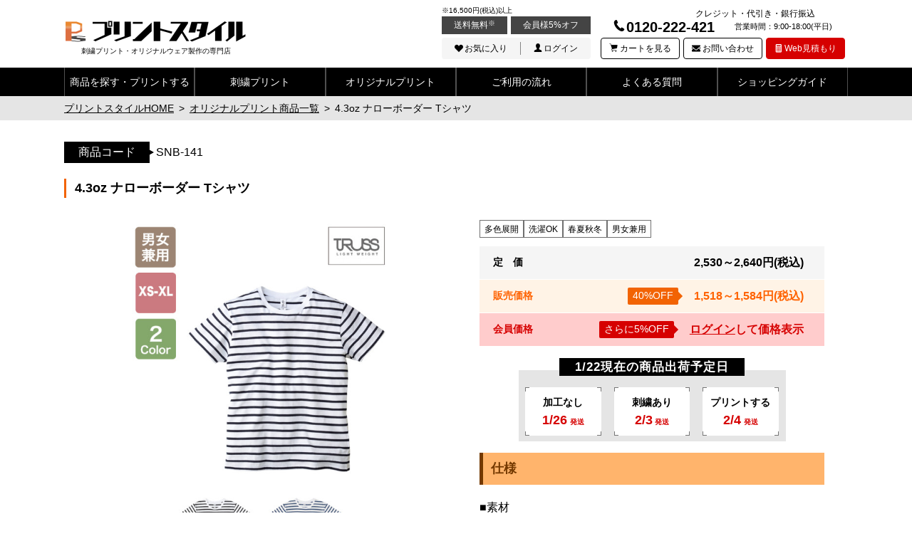

--- FILE ---
content_type: text/html; charset=UTF-8
request_url: https://print-style.net/item_select.php?ProductID=4470
body_size: 15371
content:
<!doctype html>
<html  lang="ja">
<head>
<!-- Google Tag Manager -->
<script>
(function(w,d,s,l,i){w[l]=w[l]||[];w[l].push({'gtm.start':
new Date().getTime(),event:'gtm.js'});var f=d.getElementsByTagName(s)[0],
j=d.createElement(s),dl=l!='dataLayer'?'&l='+l:'';j.async=true;j.src=
'https://www.googletagmanager.com/gtm.js?id='+i+dl;f.parentNode.insertBefore(j,f);
})(window,document,'script','dataLayer','GTM-MC7BWRH');
</script>
<!-- End Google Tag Manager -->
<meta charset="UTF-8">
<meta name="viewport" content="width=device-width, initial-scale=1">
<meta name="format-detection" content="telephone=no">
<meta name="robots" content="index, follow, max-snippet:-1, max-image-preview:large, max-video-preview:-1">
<title>SNB-141: 4.3oz ナローボーダー Tシャツ | 刺繍プリント・オリジナルウェア製作の専門店プリントスタイル</title>
<meta name="description" content="すっきり爽やかに見える大人ボーダーTシャツ。
カフェなどの飲食店のユニフォームや普段着など様々な場面で活躍します。
ワンポイントの刺繍やプリントなどの加工もできます。">
	<link rel="canonical" href="https://print-style.net/item_select.php?ProductID=4470">
		<link rel="stylesheet" href="/css/styles.css">
		<link rel="stylesheet" href="/js/jquery/exValidation/css/exvalidation.css">
		<link rel="stylesheet" href="/js/highslide/highslide.css">
		<link rel="stylesheet" href="/js/slick/slick.css">
		<link rel="stylesheet" href="/css/page/items.css">
		<link rel="stylesheet" href="/css/page/item_select.css">
		<link rel="stylesheet" href="https://unpkg.com/scroll-hint@latest/css/scroll-hint.css">
		<link rel="stylesheet" href="//code.jquery.com/ui/1.11.0/themes/smoothness/jquery-ui.css">
<meta property="og:locale" content="ja_JP">
<meta property="og:type" content="article">
<meta property="og:site_name" content="プリントスタイル">
<meta property="og:title" content="SNB-141: 4.3oz ナローボーダー Tシャツ | 刺繍プリント・オリジナルウェア製作の専門店プリントスタイル">
<meta property="og:description" content="すっきり爽やかに見える大人ボーダーTシャツ。
カフェなどの飲食店のユニフォームや普段着など様々な場面で活躍します。
ワンポイントの刺繍やプリントなどの加工もできます。">
<meta property="og:url" content="https://print-style.net/item_select.php?ProductID=4470">
<meta property="og:image" content="https://print-style.net/images/favicon/ogp_img.png">
<meta property="og:image:width" content="1200">
<meta property="og:image:height" content="630">
<link rel="icon" href="/images/favicon/16_16.ico">
<link rel="icon" href="/images/favicon/32_32.ico">
<link rel="apple-touch-icon" sizes="120x120" href="/images/favicon/apple-touch-icon.png">
<link rel="manifest" href="/images/favicon/site.webmanifest">
<link rel="mask-icon" href="/images/favicon/safari-pinned-tab.svg" color="#5bbad5">
<link href="https://cdnjs.cloudflare.com/ajax/libs/font-awesome/6.1.2/css/all.min.css" rel="stylesheet"/>
<meta name="msapplication-TileColor" content="#da532c">
<meta name="theme-color" content="#ffffff">

<!-- Google tag (gtag.js) / GoogleAD -->
<script async src="https://www.googletagmanager.com/gtag/js?id=AW-16934732537"></script>
<script> window.dataLayer = window.dataLayer || []; function gtag(){dataLayer.push(arguments);} gtag('js', new Date()); gtag('config', 'AW-16934732537'); </script>
<script type="application/ld+json">[{
					"@context": "http://schema.org",
					"@type": "BreadcrumbList",
					"itemListElement": [
						{
							"@type": "ListItem",
							"position": 1,
							"item": {
								"@id": "https://print-style.net/",
								"name": "トップページ"
							}
						},
						{
						"@type": "ListItem",
						"position": 2,
						"item": {
					"@id": "item_list.php",
							"name": "オリジナルプリント商品一覧"
						}
					},{
						"@type": "ListItem",
						"position": 3,
						"item": {
							"name": "4.3oz ナローボーダー Tシャツ"
						}
					}
						]
					},{
		"@context":"http://schema.org",
		"@type":"website",
		"name":"プリントスタイル",
		"inLanguage":"jp",
		"publisher": {
			"@type": "Organization",
			"name": "株式会社RawWisdom",
			"logo": {
				"@type": "ImageObject",
				"url": "https://print-style.net/images/common/logo_color.png"
			}
		},
		"copyrightYear":"2021-11-01T00:00:00+0000",
		"headline":"SNB-141: 4.3oz ナローボーダー Tシャツ | 刺繍プリント・オリジナルウェア製作の専門店プリントスタイル",
		"description":"すっきり爽やかに見える大人ボーダーTシャツ。
カフェなどの飲食店のユニフォームや普段着など様々な場面で活躍します。
ワンポイントの刺繍やプリントなどの加工もできます。",
		"url":"https://print-style.net/item_select.php?ProductID=4470"
	}]</script><style>h3.bTit01 {
padding: 1rem 1rem;
background: #FDF5E6;
font-size: 19px;
text-align:center;
margin-bottom:20px;
}
.psscImg {
margin-bottom:20px;
text-align:center;
}
.movie-wrap {
     position: relative;
     padding-bottom: 56.25%; /*アスペクト比 16:9の場合の縦幅*/
     height: 0;
     overflow: hidden;
     margin-bottom:30px;
}
 
.movie-wrap iframe {
     position: absolute;
     top: 0;
     left: 0;
     width: 100%;
     height: 100%;
}</style><!-- スマホ時の横スクロールヒント -->
<script src="https://unpkg.com/scroll-hint@latest/js/scroll-hint.min.js"></script>
<script>
window.addEventListener('DOMContentLoaded', function(){
new ScrollHint('.js-scrollable', {
remainingTime: 2700,
i18n: {
scrollable: 'スクロールします'
}
});
});
</script>
</head>
<body class="item_select">
	<a id="pagetop" name="pagetop"></a>
	<!-- Google Tag Manager (noscript) -->
<noscript><iframe src="https://www.googletagmanager.com/ns.html?id=GTM-MC7BWRH"
height="0" width="0" style="display:none;visibility:hidden"></iframe></noscript>
<!-- End Google Tag Manager (noscript) -->
<header id="header" class="header">
	<div class="headerBox">
		<div class="headerOuter">
			<div class="headerWrapper">
				<div class="headerLogoTitle">
					<div class="headerLogo">
						<a href="https://print-style.net/" title="トップページへ戻る">
							<img src="/images/common/logo_color.png" alt="プリントスタイル" width="257" height="30" decoding="async">
						</a>
					</div>
					<p class="headingOther">刺繍プリント・オリジナルウェア製作の専門店</p>				</div>

				<div class="headerConntainer spNone">
					<div class="headerLeft">
						<p class="headerDetail">※16,500円(税込)以上</p>
						<p class="margin05"><span class="headerNote">送料無料<span class="noteSymbol">※</span></span><span class="headerNote">会員様5%オフ</span></p>
						<ul class="headerMenuPC">
							<li class="headerMenuItem">
								<!-- <a class="iconPen" href="https://print-style.net/secure/entry_get.php">会員登録</a> -->
								<a class="iconHeart" href="https://print-style.net/favorite_list.php">お気に入り</a>
							</li>
																<li class="headerMenuItem">
										<a class="iconPerson" href="https://print-style.net/secure/login.php">ログイン</a>
									</li>
													</ul>
					</div>
					<div class="headerRight">
						<p class="headerPayment">クレジット・代引き・銀行振込</p>
						<div class="headerTel margin05">
							<a class="telNum" href="tel:0120222421">0120-222-421</a>
							<p class="businessHours">営業時間：9:00-18:00(平日)</p>
						</div>
						<div class="headerButtonWrapper">
							<ul class="headerButtonList">
								<li>
									<a class="headerButtonItem iconCart" href="https://print-style.net/cart.php">カートを見る</a>
								</li>
								<li>
									<a class="headerButtonItem iconMail" href="https://print-style.net/secure/contact_get.php?mode=contact">お問い合わせ</a>
								</li>
								<li>
									<a class="headerButtonItem iconEstimate" href="https://print-style.net/secure/print_get.php">Web見積もり</a>
								</li>
							</ul>
						</div>
					</div>
				</div>
				<div class="spNav pcNone">
					<a class="spNavBtn js-spNavBtn" href="javascript:;" role="button">
						<span></span>
						<span></span>
						<span></span>
						<p class="spNavDisplay">MENU</p>
					</a>
					<div class="spNavMenu">
						<nav class="spNavMenuArea" aria-label="サイト内メニュー">
							<p class="spMenuTitle">メニュー</p>
							<ul class="spMenuList">
								<li class="spMenuItem"><a href="https://print-style.net/item_list.php">商品を探す・プリントする</a></li>
								<li class="spMenuItem"><a href="https://print-style.net/secure/login.php">マイページログイン</a></li>
								<li class="spMenuItem"><a href="https://print-style.net/favorite_list.php">お気に入りリスト</a></li>
								<li class="spMenuItem"><a href="https://print-style.net/cart.php">カートを見る</a></li>
							</ul>
							<p class="spMenuTitle">ご利用ガイド</p>
							<ul class="spMenuList">
								<li class="spMenuItem"><a href="https://print-style.net/guide.php">はじめての方へ</a></li>
								<li class="spMenuItem"><a href="https://print-style.net/embroidery.php">刺繍プリントについて</a></li>
								<li class="spMenuItem"><a href="https://print-style.net/print.php">オリジナルプリントについて</a></li>
								<li class="spMenuItem"><a href="https://print-style.net/guide.php">ご利用の流れ</a></li>
								<li class="spMenuItem"><a href="https://print-style.net/faq.php">よくある質問</a></li>
								<li class="spMenuItem"><a href="https://print-style.net/company.php">会社概要</a></li>
								<li class="spMenuItem"><a href="https://print-style.net/secure/contact_get.php?mode=contact">お問い合わせ</a></li>
							</ul>
						</nav>
					</div>
				</div>
			</div>
		</div>
		<div class="subMenu spNone">
			<ul class="subMenuList">
				<li class="subMenuItem">
          <a href="https://print-style.net/item_list.php"><span>商品を探す・<span class="returnText">プリントする</span></span></a>
          <ul class="dropDown">
            <li><a href="https://print-style.net/item_list.php?ShopProductGroupID=3">Tシャツ</a></li>
            <li><a href="https://print-style.net/item_list.php?ShopProductGroupID=4">ポロシャツ</a></li>
            <li><a href="https://print-style.net/item_list.php?ShopProductGroupID=6">パーカー</a></li>
            <li><a href="https://print-style.net/item_list.php?ShopProductGroupID=25">キャップ</a></li>
          </ul>
        </li>
				<li class="subMenuItem">
          <a href="https://print-style.net/embroidery.php"><span>刺繍プリント</span></a>
          <ul class="dropDown">
            <li><a href="https://print-style.net/name.php">ネーム刺繍</a></li>
            <li><a href="https://print-style.net/logoembroidery.php">オリジナル刺繍・ロゴ刺繍</a></li>
            <li><a href="https://print-style.net/emblem.php">ワッペン製作</a></li>
            <li><a href="https://print-style.net/cap.php">キャップ刺繍</a></li>
          </ul>
        </li>
				<li class="subMenuItem">
          <a href="https://print-style.net/print.php"><span>オリジナルプリント</span></a>
          <ul class="dropDown">
            <li><a href="https://print-style.net/silk.php">シルクスクリーンプリント</a></li>
            <li><a href="https://print-style.net/inkjet.php">インクジェットプリント</a></li>
            <li><a href="https://print-style.net/copying.php">転写プリント</a></li>
            <li><a href="https://print-style.net/dtf.php">DTF転写プリント（オンデマンド転写）</a></li>
          </ul>
        </li>
				<li class="subMenuItem"><a href="https://print-style.net/guide.php"><span>ご利用の流れ</span></a></li>
				<li class="subMenuItem"><a href="https://print-style.net/faq.php"><span>よくある質問</span></a></li>
				<li class="subMenuItem"><a href="https://print-style.net/guide.php"><span>ショッピングガイド</span></a></li>
			</ul>
		</div>
		<p class="sippingFreeText pcNone">16,500円以上ご購入で送料無料!! 会員様はいつでも5%OFF!!</p>
	</div>
</header>
	<div id="bodyWrapper">
		<nav id="roadnav">
	<div class="breadcrumb">
		<div class="breadcrumbInner">
								<!-- 最初のパンくず以外は breadcrumbListWrapHidden を付ける -->
											<div class="breadcrumbListWrap">
												<ul class="breadcrumbList">
								<li class="breadcrumbItem">
									<a href="https://print-style.net/" class="breadcrumbLink">
										<span>プリントスタイルHOME</span>
									</a>
									<span class="arrow"> &gt; </span>
								</li>
																		<li class="breadcrumbItem">
																								<a href="item_list.php" class="breadcrumbLink">
														<span>オリジナルプリント商品一覧</span>
													</a>
																								<span class="arrow"> &gt; </span>
																					</li>
																		<li class="breadcrumbItem">
																								<span>4.3oz ナローボーダー Tシャツ</span>
																					</li>
															</ul>
						</div>
										<!-- ぱんくずが 2 個以上ある場合はアコーディオンボタン出現 -->
					</div>
	</div>
</nav>		<div id="js-navbar" class="navbar pcNone" role="navigation">
			<div class="navbarList">
				<div class="navbarItem"><a class="navbarLink" href="item_list.php"><img src="/images/item_select/icon_nav_glass.png" width="26" height="26" loading="lazy">商品を探す</a></div>
				<div class="navbarItem"><a class="navbarLink" href="../member/"><img src="/images/item_select/icon_nav_person.png" width="18" height="27" loading="lazy"><p class="navbarName">マイページ</p></a></div>
				<div class="navbarItem"><a class="navbarLink" href="favorite_list.php"><img src="/images/item_select/icon_nav_heart.png" width="28" height="24" loading="lazy"><p class="navbarName">お気に入り</p></a></div>
				<div class="navbarItem"><a class="navbarLink cartLink" href="cart.php"><img src="/images/item_select/icon_nav_cart.png" width="27" height="29" loading="lazy"><p class="navbarName">カート</p></a></div>
				<div class="navbarItem"><a class="navbarLink" href="https://print-style.net/secure/contact_get.php?mode=contact"><img src="/images/item_select/icon_nav_mail.png" width="27" height="20" loading="lazy"><p class="navbarName">お問い合せ</p></a></div>
			</div>
		</div>

		<article id="container">
			<div class="containerInner">
				<article id="contents" class="itemSelectContents">
												<header class="spInner">
								<p id="code"><span class="itemCode">商品コード</span>SNB-141</p>
								<h1 class="itemTitle">
									<span>4.3oz ナローボーダー Tシャツ</span>
								</h1>
							</header>
							<section class="detailArea">
								<div class="photoBox spInner">
									<!-- slick -->
									<ul id="slider">
										<li id="photo1" class="slide-item" style="background-size:contain"><img src="https://print-style.net/upload_product/00000004470/SNB-141%20_b_720.jpg?1769013897" width="370" alt=""/></li><li id="photo2" class="slide-item" style="background-size:contain"><img src="https://print-style.net/upload_product/00000004470/SNB141_s_720.jpg?1769013897" width="370" alt=""/></li><li id="photo3" class="slide-item" style="background-size:contain"><img src="https://print-style.net/upload_product/00000004470/SNB141_img1_720.jpg?1769013897" width="370" alt=""/></li><li id="photo4" class="slide-item" style="background-size:contain"><img src="https://print-style.net/upload_product/00000004470/SNB141_img2_720.jpg?1769013897" width="370" alt=""/></li><li id="photo7" class="slide-item" style="background-size:contain"><img src="https://print-style.net/upload_product/00000004470/SNB-141%20_img3_720.jpg?1769013897" width="370" alt=""/></li>									</ul>
									<ul id="thumbnail-list" class="thumbnailList">
										<li id="photo1" class="thumbnail-item" style="background-size:cover"><img src="https://print-style.net/upload_product/00000004470/SNB-141%20_b.jpg?1769013897" height="86" alt="SNB-141 _b.jpg"/></li><li id="photo2" class="thumbnail-item" style="background-size:cover"><img src="https://print-style.net/upload_product/00000004470/SNB141_s.jpg?1769013897" height="86" alt="SNB141_s.jpg"/></li><li id="photo3" class="thumbnail-item" style="background-size:cover"><img src="https://print-style.net/upload_product/00000004470/SNB141_img1.jpg?1769013897" height="86" alt="SNB141_img1.jpg"/></li><li id="photo4" class="thumbnail-item" style="background-size:cover"><img src="https://print-style.net/upload_product/00000004470/SNB141_img2.jpg?1769013897" height="86" alt="SNB141_img2.jpg"/></li><li id="photo7" class="thumbnail-item" style="background-size:cover"><img src="https://print-style.net/upload_product/00000004470/SNB-141%20_img3.jpg?1769013897" height="86" alt="SNB-141 _img3.jpg"/></li>									</ul>
								</div>
								<div class="detailBox">
									<div class="spInner">
										<ul id="itemIcons" class="itemIconList">
											<li>多色展開</li>																						<li>洗濯OK</li><li>春夏秋冬</li><li>男女兼用</li>										</ul>
									</div>
									<table id="priceTable" class="tableStyle01 priceTableArea widthmax">
										<tbody>
											<tr class="stdPrice priceTableTitle">
												<th scope="row">
													<span class="priceTitle">定&emsp;価</span>
												</th>
												<td class="price"><span>2,530～2,640</span></span>円<span class="returnText taxincludeText">(税込)</span></td>
											</tr>
											<tr class="slPrice priceTableTitle">
												<th scope="row">
													<span class="priceTitle">販売<span class="returnText">価格</span></span>
												</th>
												<td class="price">
																												<span class="discountBox membercolor colorOrange">40%OFF</span>
																										<span>1,518～1,584</span>円<span class="returnText taxincludeText">(税込)</span>
												</td>
											</tr>
											<tr class="mbPrice priceTableTitle">
												<th scope="row">
													<span class="priceTitle">会員価格</span>
												</th>
												<td class="price">
													<span class="discountBox membercolor colorRed">さらに5%OFF</span>
													<p>
														<span class="loginText"><a class="loginTextLink" href="secure/login.php?mode=product">ログイン</a><span class="spNone">して<span class="returnText">価格表示</span></span></span>													</p>
												</td>
											</tr>
										</tbody>
									</table>
									<section class="shippingWrap">
										<div class="shippingArea">
											<article class="scheduleWrap">
	<p class="scheduleTitle indexTitle">1/22現在の商品出荷予定日</p>
	<ul class="scheduleBox">
		<li class="scheduleBoxItem">
			<span>加工なし</span>
			<p class="scheduleBoxDate indexTopDate shipDateText"><span>1/26</span>発送</p>
		</li>
		<li class="scheduleBoxItem">
			<span class="weightbold">刺繍あり</span>
			<p class="scheduleBoxDate indexTopDate shipDateText"><span>2/3</span>発送</p>
		</li>
		<li class="scheduleBoxItem">
			<span>プリントする</span>
			<p class="scheduleBoxDate indexTopDate shipDateText"><span>2/4</span>発送</p>
		</li>
	</ul>
</article>
										</div>
									</section>
									<div class="spInner">
										<div class="itemDetail">
											<h2 class="titleLv2 colorOrange">仕様</h2>
											<p class="productDetail">■素材<br />
4.3oz  30/-天竺<br />
綿100％<br />
※コーマ糸使用<br />
※ボーダーピッチ8mm×20mm間隔</p>
										</div>
										<div class="itemDetail">
											<h2 class="titleLv2 colorOrange">商品の特徴</h2>
											<p class="productDetail">すっきり爽やかに見える大人ボーダーTシャツ。<br />
カフェなどの飲食店のユニフォームや普段着など様々な場面で活躍します。<br />
ワンポイントの刺繍やプリントなどの加工もできます。</p>
										</div>
									</div>
								</div>
							</section>
							<section class="colorArea">
								<div class="spInner">
									<div class="colorChoice">
																						<section class="colorChoiseArea">
													<h2 class="titleLv2 colorGray">カラー展開</h2>
														<!-- サイズ表 表示 -->
														<div id="imgSizeList" class="imgColorList"><a href="https://print-style.net/upload_product/00000004470/SNB-141%20_color_1080.jpg" onclick="return hs.expand(this)" class="highslide"><img src="https://print-style.net/upload_product/00000004470/SNB-141%20_color_720.jpg?1769013897" height="400" alt="SNB-141 _color.jpg"/></a><div class="highslide-caption">SNB-141 _color.jpg</div></div>
												</section>
																						<section class="printChoiseArea">
													<h2 class="titleLv2 colorGray">プリント・刺繍可能位置</h2>
														<!-- サイズ表 表示 -->
														<div id="imgSizeList" class="imgSizeList"><a href="https://print-style.net/upload_product/00000004470/SNB-141%20_T%E3%82%B7%E3%83%A3%E3%83%84%E3%83%9D%E3%82%B1%E3%83%83%E3%83%88%E3%81%AA%E3%81%97%E5%85%A8%E3%82%B5%E3%82%A4%E3%82%BA_size_1080.jpg" onclick="return hs.expand(this)" class="highslide"><img src="https://print-style.net/upload_product/00000004470/SNB-141%20_T%E3%82%B7%E3%83%A3%E3%83%84%E3%83%9D%E3%82%B1%E3%83%83%E3%83%88%E3%81%AA%E3%81%97%E5%85%A8%E3%82%B5%E3%82%A4%E3%82%BA_size_720.jpg?1769013897" height="400" alt="SNB-141 _Tシャツポケットなし全サイズ_size.jpg"/></a><div class="highslide-caption">SNB-141 _Tシャツポケットなし全サイズ_size.jpg</div></div>
												</section>
																			</div>

									<div id="pullDownList" class="pullDownList" style="display:none">
																				<form name="frmPurchase" id="frmPurchase">
											<div id="textArea" class="purchaseText margin10">
												<p>ご希望のサイズ・カラーを選択、数量を入力してください。</p>
												<p class="purchaseLinkArea"><a class="paymentLink" href="guide.php#payment">お支払い方法・送料について</a></p>
											</div>
											<table class="tableStyle01 pullDownArea">
												<tbody>
																												<tr>
																<th scope="row">サイズ：</th>
																<td>
																	<label class="selectWrap">
																		<select id="frmPurchase_Size" class="required selectsizeArea" name="Size" aria-required="true">
																			<option value="" disabled selected hidden>サイズ選択</option>
																			<option value="XS">XS</option><option value="S">S</option><option value="M">M</option><option value="L">L</option><option value="XL">XL</option>																		</select>
																	</label>
																</td>
															</tr>
																											<tr>
															<th scope="row">カラー：</th>
															<td>
																<label class="selectWrap">
																	<select id="frmPurchase_Color" class="required selectsizeArea" name="Color" aria-required="true">
																		<option value="" disabled selected hidden>カラー選択</option>
																		<option value="ホワイト×ブラック">ホワイト×ブラック</option><option value="ホワイト×ネイビー">ホワイト×ネイビー</option>																	</select>
																</label>
															</td>
														</tr>
																										<tr>
														<th scope="row"><label for="Quantity">数量：</label></th>
														<td>
															<input id="Quantity" class="required acenter quantitySelect" type="number" name="Quantity" maxlength="2" min="1" max="99" value="1" title="数量を入力してください" aria-required="true">
														</td>
													</tr>
												</tbody>
											</table>
											<input type="hidden" name="ProductItemID" id="frmPurchase_ProductItemID" value="" />
											<input type="hidden" name="ProductID" id="frmPurchase_ProductID" value="4470" />

										<!-- 												<div class="btnFavoriteArea btnMargin">
													<button class="btnFavorite"><span class="icon-orisuta_heart"></span>お気に入り登録する</button>
												</div>
										
										<p id="favoriteBox" class="colorcaution textcaution">※プリント加工はカートに入れたあと<br>ご指定が可能になります</p> -->

										<div class="buttonOuter">
												<div class="submitArea">
													<button class="btnLink nextArrow orange" type="submit"><span class="icon-shoppingBag"></span>カートに入れる</button>
													<p id="favoriteBox" class="colorcaution textcaution">※プリント加工はカートに入れたあと<br>ご指定が可能になります</p>
												</div>
																										<!-- <div class="submitArea"> -->
															<!-- <div class="btnFavoriteArea"> -->
																<button class="btnFavorite"><span class="icon-orisuta_heart"></span>お気に入り登録する</button>
															<!-- </div> -->
														<!-- </div> -->
																							</div>

									</form>

									</div><!-- // #pullDownList -->
									<div id="matrixBox" class="purchaseArea" >
										<form name="frmPurchase" id="frmPurchaseMatrix">
											<div id="textArea" class="purchaseText">
												<p>ご希望のサイズ・カラーの<span class="textbox">&nbsp;</span>に数量を入力してください。</p>
												<p class="pcNone">※サイズとカラーは横にスワイプしてご確認ください。</p>
												<p class="purchaseLinkArea"><a class="paymentLink" href="guide.php#payment">お支払い方法・送料について</a></p>
											</div>
											<div class="tableWrapper js-scrollable">
																										<table class="tableStyle02">
																																	<!-- 見出し -->
																		<tr class="theader">
																			<th class="colorSize stickyTable">カラー／サイズ</th>
																																								<th class="size">XS</th>
																																								<th class="size">S</th>
																																								<th class="size">M</th>
																																								<th class="size">L</th>
																																								<th class="size">XL</th>
																																					</tr>
																																<tr class="tableRow">
																		<th class="stickyTable">ホワイト×ブラック</th>
																																					<td class="qtyCell">
																																										<div>
																							<input type="number"  name="Quantity[]" id="frmPurchase_Quantity279055" class="chkqty numonly imeoff" maxlength="2" min="1" max="99" value="" title="数量を入力してください">
																							<input type="hidden" name="ProductItemID[]" id="frmPurchase_ProductItemID279055" value="279055" />
																																													</div>
																																										<div class="colorcaution matrixPrice">1,518円(税込)</div>
																																							</td>
																																					<td class="qtyCell">
																																										<div>
																							<input type="number"  name="Quantity[]" id="frmPurchase_Quantity279058" class="chkqty numonly imeoff" maxlength="2" min="1" max="99" value="" title="数量を入力してください">
																							<input type="hidden" name="ProductItemID[]" id="frmPurchase_ProductItemID279058" value="279058" />
																																													</div>
																																										<div class="colorcaution matrixPrice">1,584円(税込)</div>
																																							</td>
																																					<td class="qtyCell">
																																										<div>
																							<input type="number"  name="Quantity[]" id="frmPurchase_Quantity279061" class="chkqty numonly imeoff" maxlength="2" min="1" max="99" value="" title="数量を入力してください">
																							<input type="hidden" name="ProductItemID[]" id="frmPurchase_ProductItemID279061" value="279061" />
																																													</div>
																																										<div class="colorcaution matrixPrice">1,584円(税込)</div>
																																							</td>
																																					<td class="qtyCell">
																																										<div>
																							<input type="number"  name="Quantity[]" id="frmPurchase_Quantity279064" class="chkqty numonly imeoff" maxlength="2" min="1" max="99" value="" title="数量を入力してください">
																							<input type="hidden" name="ProductItemID[]" id="frmPurchase_ProductItemID279064" value="279064" />
																																													</div>
																																										<div class="colorcaution matrixPrice">1,584円(税込)</div>
																																							</td>
																																					<td class="qtyCell">
																																										<div>
																							<input type="number"  name="Quantity[]" id="frmPurchase_Quantity279067" class="chkqty numonly imeoff" maxlength="2" min="1" max="99" value="" title="数量を入力してください">
																							<input type="hidden" name="ProductItemID[]" id="frmPurchase_ProductItemID279067" value="279067" />
																																													</div>
																																										<div class="colorcaution matrixPrice">1,584円(税込)</div>
																																							</td>
																																			</tr>
																																<tr class="tableRow">
																		<th class="stickyTable">ホワイト×ネイビー</th>
																																					<td class="qtyCell">
																																										<div>
																							<input type="number"  name="Quantity[]" id="frmPurchase_Quantity279057" class="chkqty numonly imeoff" maxlength="2" min="1" max="99" value="" title="数量を入力してください">
																							<input type="hidden" name="ProductItemID[]" id="frmPurchase_ProductItemID279057" value="279057" />
																																													</div>
																																										<div class="colorcaution matrixPrice">1,518円(税込)</div>
																																							</td>
																																					<td class="qtyCell">
																																										<div>
																							<input type="number"  name="Quantity[]" id="frmPurchase_Quantity279060" class="chkqty numonly imeoff" maxlength="2" min="1" max="99" value="" title="数量を入力してください">
																							<input type="hidden" name="ProductItemID[]" id="frmPurchase_ProductItemID279060" value="279060" />
																																													</div>
																																										<div class="colorcaution matrixPrice">1,584円(税込)</div>
																																							</td>
																																					<td class="qtyCell">
																																										<div>
																							<input type="number"  name="Quantity[]" id="frmPurchase_Quantity279063" class="chkqty numonly imeoff" maxlength="2" min="1" max="99" value="" title="数量を入力してください">
																							<input type="hidden" name="ProductItemID[]" id="frmPurchase_ProductItemID279063" value="279063" />
																																													</div>
																																										<div class="colorcaution matrixPrice">1,584円(税込)</div>
																																							</td>
																																					<td class="qtyCell">
																																										<div>
																							<input type="number"  name="Quantity[]" id="frmPurchase_Quantity279066" class="chkqty numonly imeoff" maxlength="2" min="1" max="99" value="" title="数量を入力してください">
																							<input type="hidden" name="ProductItemID[]" id="frmPurchase_ProductItemID279066" value="279066" />
																																													</div>
																																										<div class="colorcaution matrixPrice">1,584円(税込)</div>
																																							</td>
																																					<td class="qtyCell">
																																										<div>
																							<input type="number"  name="Quantity[]" id="frmPurchase_Quantity279069" class="chkqty numonly imeoff" maxlength="2" min="1" max="99" value="" title="数量を入力してください">
																							<input type="hidden" name="ProductItemID[]" id="frmPurchase_ProductItemID279069" value="279069" />
																																													</div>
																																										<div class="colorcaution matrixPrice">1,584円(税込)</div>
																																							</td>
																																			</tr>
																													</table>
																							</div>
											<div class="buttonOuter">
												<div class="submitArea">
													<button class="btnLink nextArrow orange" type="submit"><span class="icon-shoppingBag"></span>カートに入れる</button>
													<p id="favoriteBox" class="colorcaution textcaution">※プリント加工はカートに入れたあと<br>ご指定が可能になります</p>
												</div>
																										<!-- <div class="submitArea"> -->
															<!-- <div class="btnFavoriteArea"> -->
																<button class="btnFavorite"><span class="icon-orisuta_heart"></span>お気に入り登録する</button>
															<!-- </div> -->
														<!-- </div> -->
																							</div>
											<input type="hidden" name="ProductID" id="frmPurchase_ProductID" value="4470" />
										</form>
									</div>
								</div>
							</section>
							<section class="shippingWrap pcNone">
								<div class="shippingArea detailBox">
									<article class="scheduleWrap">
	<p class="scheduleTitle indexTitle">1/22現在の商品出荷予定日</p>
	<ul class="scheduleBox">
		<li class="scheduleBoxItem">
			<span>加工なし</span>
			<p class="scheduleBoxDate indexTopDate shipDateText"><span>1/26</span>発送</p>
		</li>
		<li class="scheduleBoxItem">
			<span class="weightbold">刺繍あり</span>
			<p class="scheduleBoxDate indexTopDate shipDateText"><span>2/3</span>発送</p>
		</li>
		<li class="scheduleBoxItem">
			<span>プリントする</span>
			<p class="scheduleBoxDate indexTopDate shipDateText"><span>2/4</span>発送</p>
		</li>
	</ul>
</article>
								</div>
							</section>
							<!-- 店長のオススメコメント -->
																<section class="freeArea spInner">
										<h2 class="titleLv2 colorGray margin20">店長のおすすめコメント</h2>
										子供っぽくならない細めボーダー！爽やかなTシャツならコレ！<br />
襟元の白リブが程よく効いていてクリーンな印象に！<br />
一枚で着用するのはもちろん、レイヤードアイテムとしても優秀です！									</section>
																<section class="freeArea spInner">
										<!-- カラー一覧 --><br />
<h3 class="bTit01">4.3oz ナローボーダー Tシャツのカラー 一覧</h3><br />
<div class="psscImg"><br />
<img src="https://print-style.net/upload_file/SNB-141%20_color.2.jpg"><br />
</div><br />
<br />
<!-- サイズ一覧 --><br />
<h3 class="bTit01">4.3oz ナローボーダー Tシャツのサイズ表</h3><br />
<div class="psscImg"><br />
<img src="https://print-style.net/upload_file/SNB-141%20_size2.jpg"><br />
</div>									</section>
														<section class="relatedProducts">
								<div class="spInner">
									
										<h2 class="headingLv2 titleRelation">Tシャツ関連商品</h2>

										<div id="listArea" class="productList">
											<div class="clearfix relatedList">

																										<article class="itemBox">
															<a href="item_select.php?ProductID=12406" class="itemLink">
																<div class="photo">
																	<img src="https://print-style.net/upload_product/00000012406/00113-BCV-b_360.jpg?1769013897" height="243" alt="5.6オンス ヘビーウエイトビッグTシャツ"/>
																</div>
																<ul>
																	<li class="pcode">00113-BCV</li>
																	<li class="itemName">5.6オンス ヘビーウエイトビッグTシャツ</li>
																</ul>
																<p class="spSlideInfo">
																	<span>996円～</span>
																</p>
															</a>
														</article>

																									<article class="itemBox">
															<a href="item_select.php?ProductID=8268" class="itemLink">
																<div class="photo">
																	<img src="https://print-style.net/upload_product/00000008268/00148-HVT-b_360.jpg?1769013897" height="243" alt="7.4オンス スーパーヘビーTシャツ"/>
																</div>
																<ul>
																	<li class="pcode">00148-HVT</li>
																	<li class="itemName">7.4オンス スーパーヘビーTシャツ</li>
																</ul>
																<p class="spSlideInfo">
																	<span>990円～</span>
																</p>
															</a>
														</article>

																									<article class="itemBox">
															<a href="item_select.php?ProductID=24" class="itemLink">
																<div class="photo">
																	<img src="https://print-style.net/upload_product/00000000024/00083-BBT-b_360.jpg?1769013897" height="243" alt="4.0oz ライトウェイト Tシャツ"/>
																</div>
																<ul>
																	<li class="pcode">00083-BBT</li>
																	<li class="itemName">4.0oz ライトウェイト Tシャツ</li>
																</ul>
																<p class="spSlideInfo">
																	<span>488円～</span>
																</p>
															</a>
														</article>

																									<article class="itemBox">
															<a href="item_select.php?ProductID=10821" class="itemLink">
																<div class="photo">
																	<img src="https://print-style.net/upload_product/00000010821/00086_b_360.jpg?1769013897" height="243" alt="5.0オンス ベーシックTシャツ"/>
																</div>
																<ul>
																	<li class="pcode">00086-DMT</li>
																	<li class="itemName">5.0オンス ベーシックTシャツ</li>
																</ul>
																<p class="spSlideInfo">
																	<span>521円～</span>
																</p>
															</a>
														</article>

																									<article class="itemBox">
															<a href="item_select.php?ProductID=26" class="itemLink">
																<div class="photo">
																	<img src="https://print-style.net/upload_product/00000000026/00085CVT-b_360.jpg?1769013897" height="243" alt="5.6oz ヘビーウェイトTシャツ"/>
																</div>
																<ul>
																	<li class="pcode">00085-CVT</li>
																	<li class="itemName">5.6oz ヘビーウェイトTシャツ</li>
																</ul>
																<p class="spSlideInfo">
																	<span>646円～</span>
																</p>
															</a>
														</article>

																									<article class="itemBox">
															<a href="item_select.php?ProductID=7756" class="itemLink">
																<div class="photo">
																	<img src="https://print-style.net/upload_product/00000007756/00350_b_360.jpg?1769013897" height="243" alt="3.5オンス インターロックドライTシャツ"/>
																</div>
																<ul>
																	<li class="pcode">00350-AIT</li>
																	<li class="itemName">3.5オンス インターロックドライTシャツ</li>
																</ul>
																<p class="spSlideInfo">
																	<span>508円～</span>
																</p>
															</a>
														</article>

																									<article class="itemBox">
															<a href="item_select.php?ProductID=5163" class="itemLink">
																<div class="photo">
																	<img src="https://print-style.net/upload_product/00000005163/00337_b_360.jpg?1769013897" height="243" alt="4.4オンス ドライVネックTシャツ"/>
																</div>
																<ul>
																	<li class="pcode">00337-AVT</li>
																	<li class="itemName">4.4オンス ドライVネックTシャツ</li>
																</ul>
																<p class="spSlideInfo">
																	<span>752円～</span>
																</p>
															</a>
														</article>

																									<article class="itemBox">
															<a href="item_select.php?ProductID=8329" class="itemLink">
																<div class="photo">
																	<img src="https://print-style.net/upload_product/00000008329/00149_b_360.jpg?1769013897" height="243" alt="7.4オンス スーパーヘビー長袖Tシャツ"/>
																</div>
																<ul>
																	<li class="pcode">00149-HVL</li>
																	<li class="itemName">7.4オンス スーパーヘビー長袖Tシャツ</li>
																</ul>
																<p class="spSlideInfo">
																	<span>1,346円～</span>
																</p>
															</a>
														</article>

																									<article class="itemBox">
															<a href="item_select.php?ProductID=12783" class="itemLink">
																<div class="photo">
																	<img src="https://print-style.net/upload_product/00000012783/MS1609-b_360.jpg?1769013897" height="243" alt="4.3オンス ドライロングスリーブTシャツ(ポリジン加工)"/>
																</div>
																<ul>
																	<li class="pcode">MS1609</li>
																	<li class="itemName">4.3オンス ドライロングスリーブTシャツ(ポリジン加工)</li>
																</ul>
																<p class="spSlideInfo">
																	<span>1,694円</span>
																</p>
															</a>
														</article>

																									<article class="itemBox">
															<a href="item_select.php?ProductID=12780" class="itemLink">
																<div class="photo">
																	<img src="https://print-style.net/upload_product/00000012780/MS1154-b_360.jpg?1769013897" height="243" alt="4.3オンスドライTシャツ（ポリジン加工）"/>
																</div>
																<ul>
																	<li class="pcode">MS1154</li>
																	<li class="itemName">4.3オンスドライTシャツ（ポリジン加工）</li>
																</ul>
																<p class="spSlideInfo">
																	<span>1,078円～</span>
																</p>
															</a>
														</article>

																									<article class="itemBox">
															<a href="item_select.php?ProductID=13053" class="itemLink">
																<div class="photo">
																	<img src="https://print-style.net/upload_product/00000013053/MS1170-b_360.jpg?1769013897" height="243" alt="6.5オンスピグメントダイＴシャツ"/>
																</div>
																<ul>
																	<li class="pcode">MS1170</li>
																	<li class="itemName">6.5オンスピグメントダイＴシャツ</li>
																</ul>
																<p class="spSlideInfo">
																	<span>1,947円</span>
																</p>
															</a>
														</article>

																									<article class="itemBox">
															<a href="item_select.php?ProductID=12826" class="itemLink">
																<div class="photo">
																	<img src="https://print-style.net/upload_product/00000012826/1161_b_360.jpg?1769013897" height="243" alt="5.6オンスハイグレードコットンTシャツ"/>
																</div>
																<ul>
																	<li class="pcode">MS1161</li>
																	<li class="itemName">5.6オンスハイグレードコットンTシャツ</li>
																</ul>
																<p class="spSlideInfo">
																	<span>726円～</span>
																</p>
															</a>
														</article>

																									<article class="itemBox">
															<a href="item_select.php?ProductID=12824" class="itemLink">
																<div class="photo">
																	<img src="https://print-style.net/upload_product/00000012824/MS1157-b_360.jpg?1769013897" height="243" alt="10.2オンスポケット付きスーパーヘビーウェイトＴシャツ"/>
																</div>
																<ul>
																	<li class="pcode">MS1157</li>
																	<li class="itemName">10.2オンスポケット付きスーパーヘビーウェイトＴシャツ</li>
																</ul>
																<p class="spSlideInfo">
																	<span>2,376円</span>
																</p>
															</a>
														</article>

																									<article class="itemBox">
															<a href="item_select.php?ProductID=13054" class="itemLink">
																<div class="photo">
																	<img src="https://print-style.net/upload_product/00000013054/MST1105-b_360.jpg?1769013897" height="243" alt="コーデュラTシャツ"/>
																</div>
																<ul>
																	<li class="pcode">MST1105</li>
																	<li class="itemName">コーデュラTシャツ</li>
																</ul>
																<p class="spSlideInfo">
																	<span>4,158円</span>
																</p>
															</a>
														</article>

																									<article class="itemBox">
															<a href="item_select.php?ProductID=12828" class="itemLink">
																<div class="photo">
																	<img src="https://print-style.net/upload_product/00000012828/1608_b_360.jpg?1769013897" height="243" alt="10.2オンススーパーヘビーウェイトロングスリーブＴシャツ"/>
																</div>
																<ul>
																	<li class="pcode">MS1608</li>
																	<li class="itemName">10.2オンススーパーヘビーウェイトロングスリーブＴシャツ</li>
																</ul>
																<p class="spSlideInfo">
																	<span>2,970円</span>
																</p>
															</a>
														</article>

																									<article class="itemBox">
															<a href="item_select.php?ProductID=12952" class="itemLink">
																<div class="photo">
																	<img src="https://print-style.net/upload_product/00000012952/1163_b_360.jpg?1769013897" height="243" alt="5.3オンスドライ/コットンTシャツ"/>
																</div>
																<ul>
																	<li class="pcode">MS1163</li>
																	<li class="itemName">5.3オンスドライ/コットンTシャツ</li>
																</ul>
																<p class="spSlideInfo">
																	<span>2,046円</span>
																</p>
															</a>
														</article>

																									<article class="itemBox">
															<a href="item_select.php?ProductID=12823" class="itemLink">
																<div class="photo">
																	<img src="https://print-style.net/upload_product/00000012823/MS1156-b_360.jpg?1769013897" height="243" alt="10.2オンススーパーヘビーウェイトＴシャツ"/>
																</div>
																<ul>
																	<li class="pcode">MS1156</li>
																	<li class="itemName">10.2オンススーパーヘビーウェイトＴシャツ</li>
																</ul>
																<p class="spSlideInfo">
																	<span>2,310円</span>
																</p>
															</a>
														</article>

																									<article class="itemBox">
															<a href="item_select.php?ProductID=12820" class="itemLink">
																<div class="photo">
																	<img src="https://print-style.net/upload_product/00000012820/MS1152_b_360.jpg?1769013897" height="243" alt="4.6オンスＴシャツ"/>
																</div>
																<ul>
																	<li class="pcode">MS1152</li>
																	<li class="itemName">4.6オンスＴシャツ</li>
																</ul>
																<p class="spSlideInfo">
																	<span>2,970円</span>
																</p>
															</a>
														</article>

																									<article class="itemBox">
															<a href="item_select.php?ProductID=12814" class="itemLink">
																<div class="photo">
																	<img src="https://print-style.net/upload_product/00000012814/MS1143_b_360.jpg?1769013897" height="243" alt="スラブＴシャツ"/>
																</div>
																<ul>
																	<li class="pcode">MS1143</li>
																	<li class="itemName">スラブＴシャツ</li>
																</ul>
																<p class="spSlideInfo">
																	<span>2,112円</span>
																</p>
															</a>
														</article>

																									<article class="itemBox">
															<a href="item_select.php?ProductID=12929" class="itemLink">
																<div class="photo">
																	<img src="https://print-style.net/upload_product/00000012929/5992_b_360.jpg?1769013897" height="243" alt="4.1オンス ドライアスレチック ルーズフィット バスケットボールシャツ"/>
																</div>
																<ul>
																	<li class="pcode">5992</li>
																	<li class="itemName">4.1オンス ドライアスレチック ルーズフィット バスケットボールシャツ</li>
																</ul>
																<p class="spSlideInfo">
																	<span>1,320円</span>
																</p>
															</a>
														</article>

																									<article class="itemBox">
															<a href="item_select.php?ProductID=3299" class="itemLink">
																<div class="photo">
																	<img src="https://print-style.net/upload_product/00000003299/5942_b_360.jpg?1769013897" height="243" alt="6.2オンス プレミアム Tシャツ"/>
																</div>
																<ul>
																	<li class="pcode">5942</li>
																	<li class="itemName">6.2オンス プレミアム Tシャツ</li>
																</ul>
																<p class="spSlideInfo">
																	<span>1,221円～</span>
																</p>
															</a>
														</article>

																									<article class="itemBox">
															<a href="item_select.php?ProductID=12928" class="itemLink">
																<div class="photo">
																	<img src="https://print-style.net/upload_product/00000012928/5927_b_1080__360.jpg?1769013897" height="243" alt="4.1オンス ドライアスレチック ルーズフィット ラインリブ Tシャツ"/>
																</div>
																<ul>
																	<li class="pcode">5927</li>
																	<li class="itemName">4.1オンス ドライアスレチック ルーズフィット ラインリブ Tシャツ</li>
																</ul>
																<p class="spSlideInfo">
																	<span>1,254円</span>
																</p>
															</a>
														</article>

																									<article class="itemBox">
															<a href="item_select.php?ProductID=12913" class="itemLink">
																<div class="photo">
																	<img src="https://print-style.net/upload_product/00000012913/5913-b_360.jpg?1769013897" height="243" alt="6.2オンス プレミアム ロングスリーブ Tシャツ(2.1インチリブ)"/>
																</div>
																<ul>
																	<li class="pcode">5913</li>
																	<li class="itemName">6.2オンス プレミアム ロングスリーブ Tシャツ(2.1インチリブ)</li>
																</ul>
																<p class="spSlideInfo">
																	<span>1,933円～</span>
																</p>
															</a>
														</article>

																									<article class="itemBox">
															<a href="item_select.php?ProductID=3301" class="itemLink">
																<div class="photo">
																	<img src="https://print-style.net/upload_product/00000003301/5900_b_360.jpg?1769013897" height="243" alt="4.1オンス ドライアスレチック Tシャツ（アダルト/120~160cm/ウィメンズ）"/>
																</div>
																<ul>
																	<li class="pcode">5900</li>
																	<li class="itemName">4.1オンス ドライアスレチック Tシャツ（アダルト/120~160cm/ウィメンズ）</li>
																</ul>
																<p class="spSlideInfo">
																	<span>541円～</span>
																</p>
															</a>
														</article>

																									<article class="itemBox">
															<a href="item_select.php?ProductID=13048" class="itemLink">
																<div class="photo">
																	<img src="https://print-style.net/upload_product/00000013048/5709-b_360.jpg?1769013897" height="243" alt="4.4オンス ドライスムース リサイクルポリエステル ロングスリーブ Tシャツ"/>
																</div>
																<ul>
																	<li class="pcode">5709</li>
																	<li class="itemName">4.4オンス ドライスムース リサイクルポリエステル ロングスリーブ Tシャツ</li>
																</ul>
																<p class="spSlideInfo">
																	<span>924円～</span>
																</p>
															</a>
														</article>

																									<article class="itemBox">
															<a href="item_select.php?ProductID=13045" class="itemLink">
																<div class="photo">
																	<img src="https://print-style.net/upload_product/00000013045/5700-b_360.jpg?1769013897" height="243" alt="4.4オンス ドライスムース リサイクルポリエステル Tシャツ"/>
																</div>
																<ul>
																	<li class="pcode">5700</li>
																	<li class="itemName">4.4オンス ドライスムース リサイクルポリエステル Tシャツ</li>
																</ul>
																<p class="spSlideInfo">
																	<span>653円～</span>
																</p>
															</a>
														</article>

																									<article class="itemBox">
															<a href="item_select.php?ProductID=3300" class="itemLink">
																<div class="photo">
																	<img src="https://print-style.net/upload_product/00000003300/5001-b_360.jpg?1769013897" height="243" alt="5.6オンス ハイクオリティーTシャツ(アダルト/90～160cm/ガールズ/5.6オンスP.F.D.)"/>
																</div>
																<ul>
																	<li class="pcode">5001</li>
																	<li class="itemName">5.6オンス ハイクオリティーTシャツ(アダルト/90～160cm/ガールズ/5.6オンスP.F.D.)</li>
																</ul>
																<p class="spSlideInfo">
																	<span>759円～</span>
																</p>
															</a>
														</article>

																									<article class="itemBox">
															<a href="item_select.php?ProductID=12432" class="itemLink">
																<div class="photo">
																	<img src="https://print-style.net/upload_product/00000012432/5509-b_360.jpg?1769013897" height="243" alt="5.6オンス ビッグシルエット ロングスリーブ Tシャツ"/>
																</div>
																<ul>
																	<li class="pcode">5509</li>
																	<li class="itemName">5.6オンス ビッグシルエット ロングスリーブ Tシャツ</li>
																</ul>
																<p class="spSlideInfo">
																	<span>1,630円</span>
																</p>
															</a>
														</article>

																									<article class="itemBox">
															<a href="item_select.php?ProductID=8236" class="itemLink">
																<div class="photo">
																	<img src="https://print-style.net/upload_product/00000008236/5508-b_360.jpg?1769013897" height="243" alt="5.6オンス ビッグシルエット Tシャツ"/>
																</div>
																<ul>
																	<li class="pcode">5508</li>
																	<li class="itemName">5.6オンス ビッグシルエット Tシャツ</li>
																</ul>
																<p class="spSlideInfo">
																	<span>1,353円～</span>
																</p>
															</a>
														</article>

																									<article class="itemBox">
															<a href="item_select.php?ProductID=12937" class="itemLink">
																<div class="photo">
																	<img src="https://print-style.net/upload_product/00000012937/5494_b_360.jpg?1769013897" height="243" alt="6.2オンス CVC フライス Tシャツ"/>
																</div>
																<ul>
																	<li class="pcode">5494</li>
																	<li class="itemName">6.2オンス CVC フライス Tシャツ</li>
																</ul>
																<p class="spSlideInfo">
																	<span>1,161円</span>
																</p>
															</a>
														</article>

																									<article class="itemBox">
															<a href="item_select.php?ProductID=12912" class="itemLink">
																<div class="photo">
																	<img src="https://print-style.net/upload_product/00000012912/5048_b_360.jpg?1769013897" height="243" alt="5.6オンス ラグラン ロングスリーブ Tシャツ (1.6インチリブ)"/>
																</div>
																<ul>
																	<li class="pcode">5048</li>
																	<li class="itemName">5.6オンス ラグラン ロングスリーブ Tシャツ (1.6インチリブ)</li>
																</ul>
																<p class="spSlideInfo">
																	<span>1,933円</span>
																</p>
															</a>
														</article>

																									<article class="itemBox">
															<a href="item_select.php?ProductID=8135" class="itemLink">
																<div class="photo">
																	<img src="https://print-style.net/upload_product/00000008135/5045_b_360.jpg?1769013897" height="243" alt="5.6オンス ラグラン 3/4スリーブ Tシャツ "/>
																</div>
																<ul>
																	<li class="pcode">5045</li>
																	<li class="itemName">5.6オンス ラグラン 3/4スリーブ Tシャツ </li>
																</ul>
																<p class="spSlideInfo">
																	<span>1,201円</span>
																</p>
															</a>
														</article>

																									<article class="itemBox">
															<a href="item_select.php?ProductID=3563" class="itemLink">
																<div class="photo">
																	<img src="https://print-style.net/upload_product/00000003563/5011-b_360.jpg?1769013897" height="243" alt="5.6オンス ロングスリーブ Tシャツ（1.6インチリブ）"/>
																</div>
																<ul>
																	<li class="pcode">5011</li>
																	<li class="itemName">5.6オンス ロングスリーブ Tシャツ（1.6インチリブ）</li>
																</ul>
																<p class="spSlideInfo">
																	<span>1,306円～</span>
																</p>
															</a>
														</article>

																									<article class="itemBox">
															<a href="item_select.php?ProductID=3562" class="itemLink">
																<div class="photo">
																	<img src="https://print-style.net/upload_product/00000003562/5010-b_360.jpg?1769013897" height="243" alt="5.6オンス ロングスリーブ Tシャツ"/>
																</div>
																<ul>
																	<li class="pcode">5010</li>
																	<li class="itemName">5.6オンス ロングスリーブ Tシャツ</li>
																</ul>
																<p class="spSlideInfo">
																	<span>1,155円～</span>
																</p>
															</a>
														</article>

																									<article class="itemBox">
															<a href="item_select.php?ProductID=8234" class="itemLink">
																<div class="photo">
																	<img src="https://print-style.net/upload_product/00000008234/5006-b_360.jpg?1769013897" height="243" alt="5.6オンス ハイクオリティー Tシャツ(ポケット付)"/>
																</div>
																<ul>
																	<li class="pcode">5006</li>
																	<li class="itemName">5.6オンス ハイクオリティー Tシャツ(ポケット付)</li>
																</ul>
																<p class="spSlideInfo">
																	<span>1,313円</span>
																</p>
															</a>
														</article>

																									<article class="itemBox">
															<a href="item_select.php?ProductID=13040" class="itemLink">
																<div class="photo">
																	<img src="https://print-style.net/upload_product/00000013040/1111-b_360.jpg?1769013897" height="243" alt="6.5オンス ファインジャージー ロングスリーブ Tシャツ（2.1インチリブ）"/>
																</div>
																<ul>
																	<li class="pcode">1111</li>
																	<li class="itemName">6.5オンス ファインジャージー ロングスリーブ Tシャツ（2.1インチリブ）</li>
																</ul>
																<p class="spSlideInfo">
																	<span>1,933円～</span>
																</p>
															</a>
														</article>

																									<article class="itemBox">
															<a href="item_select.php?ProductID=13039" class="itemLink">
																<div class="photo">
																	<img src="https://print-style.net/upload_product/00000013039/1110-b_360.jpg?1769013897" height="243" alt="6.5オンス ファインジャージー リラックスフィット Tシャツ（裾ドローコード）"/>
																</div>
																<ul>
																	<li class="pcode">1110</li>
																	<li class="itemName">6.5オンス ファインジャージー リラックスフィット Tシャツ（裾ドローコード）</li>
																</ul>
																<p class="spSlideInfo">
																	<span>1,544円</span>
																</p>
															</a>
														</article>

																									<article class="itemBox">
															<a href="item_select.php?ProductID=13026" class="itemLink">
																<div class="photo">
																	<img src="https://print-style.net/upload_product/00000013026/1100-b_360.jpg?1769013897" height="243" alt="6.5オンス ファインジャージー Tシャツ"/>
																</div>
																<ul>
																	<li class="pcode">1100</li>
																	<li class="itemName">6.5オンス ファインジャージー Tシャツ</li>
																</ul>
																<p class="spSlideInfo">
																	<span>1,221円～</span>
																</p>
															</a>
														</article>

																									<article class="itemBox">
															<a href="item_select.php?ProductID=12907" class="itemLink">
																<div class="photo">
																	<img src="https://print-style.net/upload_product/00000012907/1105-b_360.jpg?1769013897" height="243" alt="5.6オンス トライブレンド ビッグシルエット Tシャツ"/>
																</div>
																<ul>
																	<li class="pcode">1105</li>
																	<li class="itemName">5.6オンス トライブレンド ビッグシルエット Tシャツ</li>
																</ul>
																<p class="spSlideInfo">
																	<span>1,887円</span>
																</p>
															</a>
														</article>

																									<article class="itemBox">
															<a href="item_select.php?ProductID=13034" class="itemLink">
																<div class="photo">
																	<img src="https://print-style.net/upload_product/00000013034/5300-b_360.jpg?1769013897" height="243" alt="4.7オンス レギュラー フィット Tシャツ"/>
																</div>
																<ul>
																	<li class="pcode">5300</li>
																	<li class="itemName">4.7オンス レギュラー フィット Tシャツ</li>
																</ul>
																<p class="spSlideInfo">
																	<span>745円～</span>
																</p>
															</a>
														</article>

																									<article class="itemBox">
															<a href="item_select.php?ProductID=13038" class="itemLink">
																<div class="photo">
																	<img src="https://print-style.net/upload_product/00000013038/1108-b_360.jpg?1769013897" height="243" alt="6.5オンス ファインジャージー ボックスシルエット Tシャツ"/>
																</div>
																<ul>
																	<li class="pcode">1108</li>
																	<li class="itemName">6.5オンス ファインジャージー ボックスシルエット Tシャツ</li>
																</ul>
																<p class="spSlideInfo">
																	<span>1,353円</span>
																</p>
															</a>
														</article>

																									<article class="itemBox">
															<a href="item_select.php?ProductID=3575" class="itemLink">
																<div class="photo">
																	<img src="https://print-style.net/upload_product/00000003575/5089-b_360.jpg?1769013897" height="243" alt="4.7オンス ドライシルキータッチ ロングスリーブ Tシャツ（ローブリード）"/>
																</div>
																<ul>
																	<li class="pcode">5089</li>
																	<li class="itemName">4.7オンス ドライシルキータッチ ロングスリーブ Tシャツ（ローブリード）</li>
																</ul>
																<p class="spSlideInfo">
																	<span>1,161円～</span>
																</p>
															</a>
														</article>

																									<article class="itemBox">
															<a href="item_select.php?ProductID=12911" class="itemLink">
																<div class="photo">
																	<img src="https://print-style.net/upload_product/00000012911/5117_b_360.jpg?1769013897" height="243" alt="8.2オンス オーガニックコットン Tシャツ"/>
																</div>
																<ul>
																	<li class="pcode">5117</li>
																	<li class="itemName">8.2オンス オーガニックコットン Tシャツ</li>
																</ul>
																<p class="spSlideInfo">
																	<span>1,881円～</span>
																</p>
															</a>
														</article>

																									<article class="itemBox">
															<a href="item_select.php?ProductID=12908" class="itemLink">
																<div class="photo">
																	<img src="https://print-style.net/upload_product/00000012908/4277-b_360.jpg?1769013897" height="243" alt="6.0オンス オープンエンド ヘヴィーウェイト Tシャツ"/>
																</div>
																<ul>
																	<li class="pcode">4277</li>
																	<li class="itemName">6.0オンス オープンエンド ヘヴィーウェイト Tシャツ</li>
																</ul>
																<p class="spSlideInfo">
																	<span>1,775円～</span>
																</p>
															</a>
														</article>

																									<article class="itemBox">
															<a href="item_select.php?ProductID=3573" class="itemLink">
																<div class="photo">
																	<img src="https://print-style.net/upload_product/00000003573/5088-b_360.jpg?1769013897" height="243" alt="4.7オンス ドライシルキータッチ Tシャツ（ローブリード）"/>
																</div>
																<ul>
																	<li class="pcode">5088</li>
																	<li class="itemName">4.7オンス ドライシルキータッチ Tシャツ（ローブリード）</li>
																</ul>
																<p class="spSlideInfo">
																	<span>825円～</span>
																</p>
															</a>
														</article>

																									<article class="itemBox">
															<a href="item_select.php?ProductID=3525" class="itemLink">
																<div class="photo">
																	<img src="https://print-style.net/upload_product/00000003525/5004-b_360.jpg?1769013897" height="243" alt="5.6オンス ヘンリーネック Tシャツ"/>
																</div>
																<ul>
																	<li class="pcode">5004</li>
																	<li class="itemName">5.6オンス ヘンリーネック Tシャツ</li>
																</ul>
																<p class="spSlideInfo">
																	<span>1,933円</span>
																</p>
															</a>
														</article>

																									<article class="itemBox">
															<a href="item_select.php?ProductID=12666" class="itemLink">
																<div class="photo">
																	<img src="https://print-style.net/upload_product/00000012666/4411-b_360.jpg?1769013897" height="243" alt="9.1オンス マグナムウェイト ビッグシルエットTシャツ"/>
																</div>
																<ul>
																	<li class="pcode">4411</li>
																	<li class="itemName">9.1オンス マグナムウェイト ビッグシルエットTシャツ</li>
																</ul>
																<p class="spSlideInfo">
																	<span>1,782円</span>
																</p>
															</a>
														</article>

																									<article class="itemBox">
															<a href="item_select.php?ProductID=3568" class="itemLink">
																<div class="photo">
																	<img src="https://print-style.net/upload_product/00000003568/5044-b_360.jpg?1769013897" height="243" alt="10.0オンス クルーネック スウェット（裏パイル）(アダルト/110・130・150㎝）"/>
																</div>
																<ul>
																	<li class="pcode">5044</li>
																	<li class="itemName">10.0オンス クルーネック スウェット（裏パイル）(アダルト/110・130・150㎝）</li>
																</ul>
																<p class="spSlideInfo">
																	<span>2,151円～</span>
																</p>
															</a>
														</article>

																									<article class="itemBox">
															<a href="item_select.php?ProductID=12906" class="itemLink">
																<div class="photo">
																	<img src="https://print-style.net/upload_product/00000012906/5041-b_360.jpg?1769013897" height="243" alt="5.6オンス ラグラン Tシャツ"/>
																</div>
																<ul>
																	<li class="pcode">5041</li>
																	<li class="itemName">5.6オンス ラグラン Tシャツ</li>
																</ul>
																<p class="spSlideInfo">
																	<span>1,577円</span>
																</p>
															</a>
														</article>

																									<article class="itemBox">
															<a href="item_select.php?ProductID=13032" class="itemLink">
																<div class="photo">
																	<img src="https://print-style.net/upload_product/00000013032/4500-b_360.jpg?1769013897" height="243" alt="6.0オンス オーセンティック オープンエンド ヘヴィーウェイト Tシャツ"/>
																</div>
																<ul>
																	<li class="pcode">4500</li>
																	<li class="itemName">6.0オンス オーセンティック オープンエンド ヘヴィーウェイト Tシャツ</li>
																</ul>
																<p class="spSlideInfo">
																	<span>1,056円～</span>
																</p>
															</a>
														</article>

																									<article class="itemBox">
															<a href="item_select.php?ProductID=12915" class="itemLink">
																<div class="photo">
																	<img src="https://print-style.net/upload_product/00000012915/4422_b_360.jpg?1769013897" height="243" alt="9.1オンス マグナムウェイト ビッグシルエット ロングスリーブ Tシャツ(2.1インチリブ)"/>
																</div>
																<ul>
																	<li class="pcode">4422</li>
																	<li class="itemName">9.1オンス マグナムウェイト ビッグシルエット ロングスリーブ Tシャツ(2.1インチリブ)</li>
																</ul>
																<p class="spSlideInfo">
																	<span>2,706円</span>
																</p>
															</a>
														</article>

																									<article class="itemBox">
															<a href="item_select.php?ProductID=12914" class="itemLink">
																<div class="photo">
																	<img src="https://print-style.net/upload_product/00000012914/4288_b_360.jpg?1769013897" height="243" alt="7.1オンス オープンエンド ラギッド ロングスリーブ Tシャツ(2.1インチリブ)"/>
																</div>
																<ul>
																	<li class="pcode">4288</li>
																	<li class="itemName">7.1オンス オープンエンド ラギッド ロングスリーブ Tシャツ(2.1インチリブ)</li>
																</ul>
																<p class="spSlideInfo">
																	<span>2,079円～</span>
																</p>
															</a>
														</article>

																									<article class="itemBox">
															<a href="item_select.php?ProductID=3560" class="itemLink">
																<div class="photo">
																	<img src="https://print-style.net/upload_product/00000003560/4252_b_360.jpg?1769013897" height="243" alt="オーセンティック スーパーヘヴィーウェイト 7.1オンス Tシャツ"/>
																</div>
																<ul>
																	<li class="pcode">4252</li>
																	<li class="itemName">オーセンティック スーパーヘヴィーウェイト 7.1オンス Tシャツ</li>
																</ul>
																<p class="spSlideInfo">
																	<span>1,768円～</span>
																</p>
															</a>
														</article>

																									<article class="itemBox">
															<a href="item_select.php?ProductID=4495" class="itemLink">
																<div class="photo">
																	<img src="https://print-style.net/upload_product/00000004495/OE1210_b_360.jpg?1769013897" height="243" alt="6.2oz オープンエンド マックスウェイト ロングスリーブ Tシャツ（リブ無し）"/>
																</div>
																<ul>
																	<li class="pcode">OE1210</li>
																	<li class="itemName">6.2oz オープンエンド マックスウェイト ロングスリーブ Tシャツ（リブ無し）</li>
																</ul>
																<p class="spSlideInfo">
																	<span>1,584円～</span>
																</p>
															</a>
														</article>

																									<article class="itemBox">
															<a href="item_select.php?ProductID=4496" class="itemLink">
																<div class="photo">
																	<img src="https://print-style.net/upload_product/00000004496/RL1216_b_360.jpg?1769013897" height="243" alt="オープンエンド マックスウェイト ロングスリーブ Tシャツ（リブ有り）"/>
																</div>
																<ul>
																	<li class="pcode">RL1216</li>
																	<li class="itemName">オープンエンド マックスウェイト ロングスリーブ Tシャツ（リブ有り）</li>
																</ul>
																<p class="spSlideInfo">
																	<span>1,584円～</span>
																</p>
															</a>
														</article>

																									<article class="itemBox">
															<a href="item_select.php?ProductID=13019" class="itemLink">
																<div class="photo">
																	<img src="https://print-style.net/upload_product/00000013019/UCL-951_b_360.jpg?1769013897" height="243" alt="8.1oz USAコットン ロングスリーブTシャツ"/>
																</div>
																<ul>
																	<li class="pcode">UCL-951</li>
																	<li class="itemName">8.1oz USAコットン ロングスリーブTシャツ</li>
																</ul>
																<p class="spSlideInfo">
																	<span>2,310円～</span>
																</p>
															</a>
														</article>

																									<article class="itemBox">
															<a href="item_select.php?ProductID=13018" class="itemLink">
																<div class="photo">
																	<img src="https://print-style.net/upload_product/00000013018/OE1250_b_360.jpg?1769013897" height="243" alt="6.2oz  オープンエンド リラックスフィット ラグランTシャツ"/>
																</div>
																<ul>
																	<li class="pcode">OE1250</li>
																	<li class="itemName">6.2oz  オープンエンド リラックスフィット ラグランTシャツ</li>
																</ul>
																<p class="spSlideInfo">
																	<span>2,112円</span>
																</p>
															</a>
														</article>

																									<article class="itemBox">
															<a href="item_select.php?ProductID=13017" class="itemLink">
																<div class="photo">
																	<img src="https://print-style.net/upload_product/00000013017/OE1240_b_360.jpg?1769013897" height="243" alt="6.2oz  オープンエンド フットボールTシャツ"/>
																</div>
																<ul>
																	<li class="pcode">OE1240</li>
																	<li class="itemName">6.2oz  オープンエンド フットボールTシャツ</li>
																</ul>
																<p class="spSlideInfo">
																	<span>1,980円</span>
																</p>
															</a>
														</article>

																									<article class="itemBox">
															<a href="item_select.php?ProductID=10931" class="itemLink">
																<div class="photo">
																	<img src="https://print-style.net/upload_product/00000010931/OE1230_b_360.jpg?1769013897" height="243" alt="6.2oz オープンエンド 3/4スリーブ ベースボール Tシャツ"/>
																</div>
																<ul>
																	<li class="pcode">OE1230</li>
																	<li class="itemName">6.2oz オープンエンド 3/4スリーブ ベースボール Tシャツ</li>
																</ul>
																<p class="spSlideInfo">
																	<span>1,848円～</span>
																</p>
															</a>
														</article>

																									<article class="itemBox">
															<a href="item_select.php?ProductID=4509" class="itemLink">
																<div class="photo">
																	<img src="https://print-style.net/upload_product/00000004509/HNC204_b_360.jpg?1769013897" height="243" alt="4.1ozハニカム長袖Tシャツ（リブ有り）"/>
																</div>
																<ul>
																	<li class="pcode">HNC-204</li>
																	<li class="itemName">4.1ozハニカム長袖Tシャツ（リブ有り）</li>
																</ul>
																<p class="spSlideInfo">
																	<span>1,584円～</span>
																</p>
															</a>
														</article>

																									<article class="itemBox">
															<a href="item_select.php?ProductID=4487" class="itemLink">
																<div class="photo">
																	<img src="https://print-style.net/upload_product/00000004487/HNC-102_b_360.jpg?1769013897" height="243" alt="4.1oz ハニカム Tシャツ"/>
																</div>
																<ul>
																	<li class="pcode">HNC-102</li>
																	<li class="itemName">4.1oz ハニカム Tシャツ</li>
																</ul>
																<p class="spSlideInfo">
																	<span>990円～</span>
																</p>
															</a>
														</article>

																									<article class="itemBox">
															<a href="item_select.php?ProductID=7690" class="itemLink">
																<div class="photo">
																	<img src="https://print-style.net/upload_product/00000007690/FDT-100_b_360.jpg?1769013897" height="243" alt="4.0oz ファンクショナルドライTシャツ"/>
																</div>
																<ul>
																	<li class="pcode">FDT-100</li>
																	<li class="itemName">4.0oz ファンクショナルドライTシャツ</li>
																</ul>
																<p class="spSlideInfo">
																	<span>990円～</span>
																</p>
															</a>
														</article>

																									<article class="itemBox">
															<a href="item_select.php?ProductID=4488" class="itemLink">
																<div class="photo">
																	<img src="https://print-style.net/upload_product/00000004488/POV109_b_360.jpg?1769013897" height="243" alt="ファイバー ドライ ビブス"/>
																</div>
																<ul>
																	<li class="pcode">POV-109</li>
																	<li class="itemName">ファイバー ドライ ビブス</li>
																</ul>
																<p class="spSlideInfo">
																	<span>1,122円～</span>
																</p>
															</a>
														</article>

																									<article class="itemBox">
															<a href="item_select.php?ProductID=4508" class="itemLink">
																<div class="photo">
																	<img src="https://print-style.net/upload_product/00000004508/POL205_b_360.jpg?1769013897" height="243" alt="4.1ozファイバードライ ロングスリーブ Tシャツ"/>
																</div>
																<ul>
																	<li class="pcode">POL-205</li>
																	<li class="itemName">4.1ozファイバードライ ロングスリーブ Tシャツ</li>
																</ul>
																<p class="spSlideInfo">
																	<span>1,518円～</span>
																</p>
															</a>
														</article>

																									<article class="itemBox">
															<a href="item_select.php?ProductID=4485" class="itemLink">
																<div class="photo">
																	<img src="https://print-style.net/upload_product/00000004485/POT104_b_360.jpg?1769013897" height="243" alt="4.1oz ファイバードライ Tシャツ"/>
																</div>
																<ul>
																	<li class="pcode">POT-104</li>
																	<li class="itemName">4.1oz ファイバードライ Tシャツ</li>
																</ul>
																<p class="spSlideInfo">
																	<span>990円～</span>
																</p>
															</a>
														</article>

																									<article class="itemBox">
															<a href="item_select.php?ProductID=4461" class="itemLink">
																<div class="photo">
																	<img src="https://print-style.net/upload_product/00000004461/GAT-500_b_360.jpg?1769013897" height="243" alt="5.6oz ヘビーウェイト Tシャツ"/>
																</div>
																<ul>
																	<li class="pcode">GAT-500</li>
																	<li class="itemName">5.6oz ヘビーウェイト Tシャツ</li>
																</ul>
																<p class="spSlideInfo">
																	<span>858円～</span>
																</p>
															</a>
														</article>

																									<article class="itemBox">
															<a href="item_select.php?ProductID=10759" class="itemLink">
																<div class="photo">
																	<img src="https://print-style.net/upload_product/00000010759/PBR920_b_360.jpg?1769013897" height="243" alt="4.4oz リサイクルポリエステルTシャツ"/>
																</div>
																<ul>
																	<li class="pcode">PBR-920</li>
																	<li class="itemName">4.4oz リサイクルポリエステルTシャツ</li>
																</ul>
																<p class="spSlideInfo">
																	<span>1,452円</span>
																</p>
															</a>
														</article>

																									<article class="itemBox">
															<a href="item_select.php?ProductID=4480" class="itemLink">
																<div class="photo">
																	<img src="https://print-style.net/upload_product/00000004480/WNS-807%20_b_360.jpg?1769013897" height="243" alt="4.3oz スリーブレスワイド Tシャツ"/>
																</div>
																<ul>
																	<li class="pcode">WNS-807</li>
																	<li class="itemName">4.3oz スリーブレスワイド Tシャツ</li>
																</ul>
																<p class="spSlideInfo">
																	<span>1,452円</span>
																</p>
															</a>
														</article>

																									<article class="itemBox">
															<a href="item_select.php?ProductID=4482" class="itemLink">
																<div class="photo">
																	<img src="https://print-style.net/upload_product/00000004482/WDO-805%20_b_360.jpg?1769013897" height="243" alt="4.3oz ウィメンズ　ドルマン ワンピース"/>
																</div>
																<ul>
																	<li class="pcode">WDO-805</li>
																	<li class="itemName">4.3oz ウィメンズ　ドルマン ワンピース</li>
																</ul>
																<p class="spSlideInfo">
																	<span>1,584円</span>
																</p>
															</a>
														</article>

																									<article class="itemBox">
															<a href="item_select.php?ProductID=4481" class="itemLink">
																<div class="photo">
																	<img src="https://print-style.net/upload_product/00000004481/WDN804_b_360.jpg?1769013897" height="243" alt="4.3oz ウィメンズ　ドルマン Tシャツ"/>
																</div>
																<ul>
																	<li class="pcode">WDN-804</li>
																	<li class="itemName">4.3oz ウィメンズ　ドルマン Tシャツ</li>
																</ul>
																<p class="spSlideInfo">
																	<span>1,320円</span>
																</p>
															</a>
														</article>

																									<article class="itemBox">
															<a href="item_select.php?ProductID=12724" class="itemLink">
																<div class="photo">
																	<img src="https://print-style.net/upload_product/00000012724/WOS808_b_360.jpg?1769013897" height="243" alt="5.3oz ウィメンズ ノースリーブ Tシャツ"/>
																</div>
																<ul>
																	<li class="pcode">WOS-808</li>
																	<li class="itemName">5.3oz ウィメンズ ノースリーブ Tシャツ</li>
																</ul>
																<p class="spSlideInfo">
																	<span>1,056円～</span>
																</p>
															</a>
														</article>

																									<article class="itemBox">
															<a href="item_select.php?ProductID=4466" class="itemLink">
																<div class="photo">
																	<img src="https://print-style.net/upload_product/00000004466/TCR112_b_360.jpg?1769013897" height="243" alt="4.4oz トライブレンド Tシャツ"/>
																</div>
																<ul>
																	<li class="pcode">TCR-112</li>
																	<li class="itemName">4.4oz トライブレンド Tシャツ</li>
																</ul>
																<p class="spSlideInfo">
																	<span>1,254円</span>
																</p>
															</a>
														</article>

																									<article class="itemBox">
															<a href="item_select.php?ProductID=4463" class="itemLink">
																<div class="photo">
																	<img src="https://print-style.net/upload_product/00000004463/SFT106%20_b_360.jpg?1769013897" height="243" alt="4.3oz スリムフィット Tシャツ"/>
																</div>
																<ul>
																	<li class="pcode">SFT-106</li>
																	<li class="itemName">4.3oz スリムフィット Tシャツ</li>
																</ul>
																<p class="spSlideInfo">
																	<span>924円～</span>
																</p>
															</a>
														</article>

																									<article class="itemBox">
															<a href="item_select.php?ProductID=4465" class="itemLink">
																<div class="photo">
																	<img src="https://print-style.net/upload_product/00000004465/SFU114%20_b_360.jpg?1769013897" height="243" alt="4.3oz スリムフィット Uネック Tシャツ"/>
																</div>
																<ul>
																	<li class="pcode">SFU-114</li>
																	<li class="itemName">4.3oz スリムフィット Uネック Tシャツ</li>
																</ul>
																<p class="spSlideInfo">
																	<span>990円～</span>
																</p>
															</a>
														</article>

																									<article class="itemBox">
															<a href="item_select.php?ProductID=4464" class="itemLink">
																<div class="photo">
																	<img src="https://print-style.net/upload_product/00000004464/SFV113%20_b_360.jpg?1769013897" height="243" alt="4.3oz スリムフィット Vネック Tシャツ"/>
																</div>
																<ul>
																	<li class="pcode">SFV-113</li>
																	<li class="itemName">4.3oz スリムフィット Vネック Tシャツ</li>
																</ul>
																<p class="spSlideInfo">
																	<span>990円～</span>
																</p>
															</a>
														</article>

																									<article class="itemBox">
															<a href="item_select.php?ProductID=4462" class="itemLink">
																<div class="photo">
																	<img src="https://print-style.net/upload_product/00000004462/TRS700_b_360.jpg?1769013897" height="243" alt="5.0oz ベーシックスタイル Tシャツ"/>
																</div>
																<ul>
																	<li class="pcode">TRS-700</li>
																	<li class="itemName">5.0oz ベーシックスタイル Tシャツ</li>
																</ul>
																<p class="spSlideInfo">
																	<span>792円～</span>
																</p>
															</a>
														</article>

																									<article class="itemBox">
															<a href="item_select.php?ProductID=13015" class="itemLink">
																<div class="photo">
																	<img src="https://print-style.net/upload_product/00000013015/UCS950_b_360.jpg?1769013897" height="243" alt="8.1oz USAコットンTシャツ"/>
																</div>
																<ul>
																	<li class="pcode">UCS-950</li>
																	<li class="itemName">8.1oz USAコットンTシャツ</li>
																</ul>
																<p class="spSlideInfo">
																	<span>1,782円～</span>
																</p>
															</a>
														</article>

																									<article class="itemBox">
															<a href="item_select.php?ProductID=10850" class="itemLink">
																<div class="photo">
																	<img src="https://print-style.net/upload_product/00000010850/TDT148_b_360.jpg?1769013897" height="243" alt="6.2oz タイダイシャツ"/>
																</div>
																<ul>
																	<li class="pcode">TDT-148</li>
																	<li class="itemName">6.2oz タイダイシャツ</li>
																</ul>
																<p class="spSlideInfo">
																	<span>2,178円</span>
																</p>
															</a>
														</article>

																									<article class="itemBox">
															<a href="item_select.php?ProductID=10849" class="itemLink">
																<div class="photo">
																	<img src="https://print-style.net/upload_product/00000010849/PGT-144_b_360.jpg?1769013897" height="243" alt="6.2oz ピグメントTシャツ"/>
																</div>
																<ul>
																	<li class="pcode">PGT-144</li>
																	<li class="itemName">6.2oz ピグメントTシャツ</li>
																</ul>
																<p class="spSlideInfo">
																	<span>2,178円</span>
																</p>
															</a>
														</article>

																									<article class="itemBox">
															<a href="item_select.php?ProductID=10848" class="itemLink">
																<div class="photo">
																	<img src="https://print-style.net/upload_product/00000010848/OE1301_b_360.jpg?1769013897" height="243" alt="6.2oz オープンエンド マックスウェイト ウィメンズオーバーTシャツ"/>
																</div>
																<ul>
																	<li class="pcode">OE1301</li>
																	<li class="itemName">6.2oz オープンエンド マックスウェイト ウィメンズオーバーTシャツ</li>
																</ul>
																<p class="spSlideInfo">
																	<span>1,320円</span>
																</p>
															</a>
														</article>

																									<article class="itemBox">
															<a href="item_select.php?ProductID=10847" class="itemLink">
																<div class="photo">
																	<img src="https://print-style.net/upload_product/00000010847/OE1401_b_360.jpg?1769013897" height="243" alt="6.2oz オープンエンド マックスウェイト メンズオーバーTシャツ"/>
																</div>
																<ul>
																	<li class="pcode">OE1401</li>
																	<li class="itemName">6.2oz オープンエンド マックスウェイト メンズオーバーTシャツ</li>
																</ul>
																<p class="spSlideInfo">
																	<span>1,716円</span>
																</p>
															</a>
														</article>

																									<article class="itemBox">
															<a href="item_select.php?ProductID=10854" class="itemLink">
																<div class="photo">
																	<img src="https://print-style.net/upload_product/00000010854/OE1121_b_360.jpg?1769013897" height="243" alt="6.2oz オープンエンド マックスウェイト リンガーTシャツ"/>
																</div>
																<ul>
																	<li class="pcode">OE1121</li>
																	<li class="itemName">6.2oz オープンエンド マックスウェイト リンガーTシャツ</li>
																</ul>
																<p class="spSlideInfo">
																	<span>1,320円～</span>
																</p>
															</a>
														</article>

																									<article class="itemBox">
															<a href="item_select.php?ProductID=10853" class="itemLink">
																<div class="photo">
																	<img src="https://print-style.net/upload_product/00000010853/OE1120_b_360.jpg?1769013897" height="243" alt="6.2oz オープンエンド マックスウェイト ヘンリーネックTシャツ"/>
																</div>
																<ul>
																	<li class="pcode">OE1120</li>
																	<li class="itemName">6.2oz オープンエンド マックスウェイト ヘンリーネックTシャツ</li>
																</ul>
																<p class="spSlideInfo">
																	<span>1,584円～</span>
																</p>
															</a>
														</article>

																									<article class="itemBox">
															<a href="item_select.php?ProductID=10852" class="itemLink">
																<div class="photo">
																	<img src="https://print-style.net/upload_product/00000010852/OE1119_b_360.jpg?1769013897" height="243" alt="6.2oz オープンエンド マックスウェイト バインダーネックポケットTシャツ"/>
																</div>
																<ul>
																	<li class="pcode">OE1119</li>
																	<li class="itemName">6.2oz オープンエンド マックスウェイト バインダーネックポケットTシャツ</li>
																</ul>
																<p class="spSlideInfo">
																	<span>1,188円～</span>
																</p>
															</a>
														</article>

																									<article class="itemBox">
															<a href="item_select.php?ProductID=10851" class="itemLink">
																<div class="photo">
																	<img src="https://print-style.net/upload_product/00000010851/OE1118_b_360.jpg?1769013897" height="243" alt="6.2oz オープンエンド マックスウェイト バインダーネックTシャツ"/>
																</div>
																<ul>
																	<li class="pcode">OE1118</li>
																	<li class="itemName">6.2oz オープンエンド マックスウェイト バインダーネックTシャツ</li>
																</ul>
																<p class="spSlideInfo">
																	<span>1,122円～</span>
																</p>
															</a>
														</article>

																									<article class="itemBox">
															<a href="item_select.php?ProductID=7769" class="itemLink">
																<div class="photo">
																	<img src="https://print-style.net/upload_product/00000007769/OE1117_b_360.jpg?1769013897" height="243" alt="6.2oz オープンエンド マックスウェイト ポケットTシャツ"/>
																</div>
																<ul>
																	<li class="pcode">OE1117</li>
																	<li class="itemName">6.2oz オープンエンド マックスウェイト ポケットTシャツ</li>
																</ul>
																<p class="spSlideInfo">
																	<span>1,122円～</span>
																</p>
															</a>
														</article>

																									<article class="itemBox">
															<a href="item_select.php?ProductID=10761" class="itemLink">
																<div class="photo">
																	<img src="https://print-style.net/upload_product/00000010761/OE1115_b_360.jpg?1769013897" height="243" alt="6.2oz オープンエンド マックスウェイト PFD Tシャツ"/>
																</div>
																<ul>
																	<li class="pcode">OE1115</li>
																	<li class="itemName">6.2oz オープンエンド マックスウェイト PFD Tシャツ</li>
																</ul>
																<p class="spSlideInfo">
																	<span>1,122円～</span>
																</p>
															</a>
														</article>

																									<article class="itemBox">
															<a href="item_select.php?ProductID=4460" class="itemLink">
																<div class="photo">
																	<img src="https://print-style.net/upload_product/00000004460/OE1116_b_360.jpg?1769013897" height="243" alt="6.2oz オープンエンド マックスウェイト Tシャツ"/>
																</div>
																<ul>
																	<li class="pcode">OE1116</li>
																	<li class="itemName">6.2oz オープンエンド マックスウェイト Tシャツ</li>
																</ul>
																<p class="spSlideInfo">
																	<span>924円～</span>
																</p>
															</a>
														</article>

																									<article class="itemBox">
															<a href="item_select.php?ProductID=13011" class="itemLink">
																<div class="photo">
																	<img src="https://print-style.net/upload_product/00000013011/CLD923_b_360.jpg?1769013897" height="243" alt="4.7oz コットンライクドライTシャツ（リサイクルポリ50%）"/>
																</div>
																<ul>
																	<li class="pcode">CLD-923</li>
																	<li class="itemName">4.7oz コットンライクドライTシャツ（リサイクルポリ50%）</li>
																</ul>
																<p class="spSlideInfo">
																	<span>1,650円</span>
																</p>
															</a>
														</article>

																									<article class="itemBox">
															<a href="item_select.php?ProductID=13010" class="itemLink">
																<div class="photo">
																	<img src="https://print-style.net/upload_product/00000013010/RPT925_b_360.jpg?1769013897" height="243" alt="4.4oz リサイクルポリエステルTシャツ"/>
																</div>
																<ul>
																	<li class="pcode">RPT-925</li>
																	<li class="itemName">4.4oz リサイクルポリエステルTシャツ</li>
																</ul>
																<p class="spSlideInfo">
																	<span>1,320円</span>
																</p>
															</a>
														</article>

																									<article class="itemBox">
															<a href="item_select.php?ProductID=13004" class="itemLink">
																<div class="photo">
																	<img src="https://print-style.net/upload_product/00000013004/OGL914_b_360.jpg?1769013897" height="243" alt="5.3oz オーガニックコットンロングスリーブTシャツ（リブ有り）"/>
																</div>
																<ul>
																	<li class="pcode">OGL-914</li>
																	<li class="itemName">5.3oz オーガニックコットンロングスリーブTシャツ（リブ有り）</li>
																</ul>
																<p class="spSlideInfo">
																	<span>2,244円</span>
																</p>
															</a>
														</article>

																									<article class="itemBox">
															<a href="item_select.php?ProductID=10758" class="itemLink">
																<div class="photo">
																	<img src="https://print-style.net/upload_product/00000010758/OGB910_b_360.jpg?1769013897" height="243" alt="5.3oz オーガニックコットンTシャツ"/>
																</div>
																<ul>
																	<li class="pcode">OGB-910</li>
																	<li class="itemName">5.3oz オーガニックコットンTシャツ</li>
																</ul>
																<p class="spSlideInfo">
																	<span>1,386円～</span>
																</p>
															</a>
														</article>

																									<article class="itemBox">
															<a href="item_select.php?ProductID=12953" class="itemLink">
																<div class="photo">
																	<img src="https://print-style.net/upload_product/00000012953/1168_b_360.jpg?1769013897" height="243" alt="スラブ長袖Ｔシャツ"/>
																</div>
																<ul>
																	<li class="pcode">MS1168</li>
																	<li class="itemName">スラブ長袖Ｔシャツ</li>
																</ul>
																<p class="spSlideInfo">
																	<span>2,970円</span>
																</p>
															</a>
														</article>

																									<article class="itemBox">
															<a href="item_select.php?ProductID=12817" class="itemLink">
																<div class="photo">
																	<img src="https://print-style.net/upload_product/00000012817/MS1145_01_360.jpg?1769013897" height="243" alt="ポケット付き7.1オンスＴシャツ"/>
																</div>
																<ul>
																	<li class="pcode">MS1145</li>
																	<li class="itemName">ポケット付き7.1オンスＴシャツ</li>
																</ul>
																<p class="spSlideInfo">
																	<span>1,980円</span>
																</p>
															</a>
														</article>

																									<article class="itemBox">
															<a href="item_select.php?ProductID=12945" class="itemLink">
																<div class="photo">
																	<img src="https://print-style.net/upload_product/00000012945/1167_b_360.jpg?1769013897" height="243" alt="8.5オンス ダンボールニットビッグシルエットTシャツ(ポリジン加工)"/>
																</div>
																<ul>
																	<li class="pcode">MS1167</li>
																	<li class="itemName">8.5オンス ダンボールニットビッグシルエットTシャツ(ポリジン加工)</li>
																</ul>
																<p class="spSlideInfo">
																	<span>3,498円</span>
																</p>
															</a>
														</article>

																									<article class="itemBox">
															<a href="item_select.php?ProductID=12822" class="itemLink">
																<div class="photo">
																	<img src="https://print-style.net/upload_product/00000012822/MS1155_b_360.jpg?1769013897" height="243" alt="7.1オンス ビッグシルエットTシャツ"/>
																</div>
																<ul>
																	<li class="pcode">MS1155</li>
																	<li class="itemName">7.1オンス ビッグシルエットTシャツ</li>
																</ul>
																<p class="spSlideInfo">
																	<span>2,112円</span>
																</p>
															</a>
														</article>

																									<article class="itemBox">
															<a href="item_select.php?ProductID=12815" class="itemLink">
																<div class="photo">
																	<img src="https://print-style.net/upload_product/00000012815/MS1144_b_360.jpg?1769013897" height="243" alt="7.1オンスＴシャツ"/>
																</div>
																<ul>
																	<li class="pcode">MS1144</li>
																	<li class="itemName">7.1オンスＴシャツ</li>
																</ul>
																<p class="spSlideInfo">
																	<span>1,848円</span>
																</p>
															</a>
														</article>

																									<article class="itemBox">
															<a href="item_select.php?ProductID=12829" class="itemLink">
																<div class="photo">
																	<img src="https://print-style.net/upload_product/00000012829/MS1610_b_360.jpg?1769013897" height="243" alt="10.2オンススーパーヘビーウェイトモックネックＴシャツ"/>
																</div>
																<ul>
																	<li class="pcode">MS1610</li>
																	<li class="itemName">10.2オンススーパーヘビーウェイトモックネックＴシャツ</li>
																</ul>
																<p class="spSlideInfo">
																	<span>3,102円</span>
																</p>
															</a>
														</article>

																									<article class="itemBox">
															<a href="item_select.php?ProductID=12954" class="itemLink">
																<div class="photo">
																	<img src="https://print-style.net/upload_product/00000012954/1166_b_360.jpg?1769013897" height="243" alt="10.2オンススーパーヘビーウェイトビッグシルエットＴシャツ"/>
																</div>
																<ul>
																	<li class="pcode">MS1166</li>
																	<li class="itemName">10.2オンススーパーヘビーウェイトビッグシルエットＴシャツ</li>
																</ul>
																<p class="spSlideInfo">
																	<span>2,772円</span>
																</p>
															</a>
														</article>

																						</div>
										</div>

																		<div class="backBtnArea buttonWrapper">
										<a class="btnLink backArrow brown" href="item_list.php?ShopProductGroupID=3">Tシャツの商品一覧へ戻る</a>
									</div>
								</div>
							</section>
									</article>
			</div>
		</article>

						<article class="relatedWrap">
					<div class="inner">
						<p class="relatedTitle">関連カテゴリー</p>
						<div class="linkArea">
							<ul>
							<li class="relatedLinkItem"><a href="/">プリントスタイルHOME</a><span> &gt; </span><a href="itemCategory_list.php">カテゴリ一覧</a><span> &gt; </span><a href="item_list.php?ShopProductGroupID=3">Tシャツ</a><span> &gt; </span><a href="item_list.php?ProductCategoryID=23">Tシャツ(綿・T/C)</a></li><li class="relatedLinkItem"><a href="/">プリントスタイルHOME</a><span> &gt; </span><a href="itemCategory_list.php">カテゴリ一覧</a><span> &gt; </span><a href="item_list.php?ShopProductGroupID=3">Tシャツ</a><span> &gt; </span><a href="item_list.php?ProductCategoryID=25">半袖Tシャツ</a></li><li class="relatedLinkItem"><a href="/">プリントスタイルHOME</a><span> &gt; </span><a href="itemCategory_list.php">カテゴリ一覧</a><span> &gt; </span><a href="item_list.php?ShopProductGroupID=3">Tシャツ</a><span> &gt; </span><a href="item_list.php?ProductCategoryID=31">ボーダーTシャツ</a></li><li class="relatedLinkItem"><a href="/">プリントスタイルHOME</a><span> &gt; </span><a href="itemCategory_list.php">カテゴリ一覧</a><span> &gt; </span><a href="item_list.php?ShopProductGroupID=32">ブランド</a><span> &gt; </span><a href="item_list.php?ProductCategoryID=77">TRUSS</a></li>							</ul>
						</div>
					</div>
				</article>
		
		<article class="bottomArea spNone">
			<div class="inner">
				<div class="textLinkTop"><a href="https://print-style.net/">TOPに戻る</a></div><h2 class="headingLv2 shoppingGuideHeader">ショッピングガイド</h2>
<article class="shoppingGuidePayment">
	<h3 class="shoppingGuideTitle">お支払い方法</h3>
	<div class="shoppingGuidePaymentWrapper">
		<section class="shoppingGuidePaymentContainer">
			<h4 class="shoppingGuideIcon shoppingGuideCash">代金引換</h4>
			<p>商品お届けの際に、配送業者へ商品代金を現金にて直接お渡しいただくお支払い方法です。手数料330円(税込)を別途いただいております。</p>
		</section>
		<section class="shoppingGuidePaymentContainer">
			<h4 class="shoppingGuideIcon shoppingGuideBanktransfer">銀行振込前払い</h4>
			<p>指定の金融機関の口座へ合計金額をお振り込みいただくお支払い方法です。振込手数料は恐れ入りますが、お客様負担でお願いいたします。</p>
		</section>
		<section class="shoppingGuidePaymentContainer">
			<h4 class="shoppingGuideIcon shoppingGuideCreditcard">クレジットカード払い</h4>
			<p>クレジットカードでのお支払い方法となります。以下の5種類のクレジットカードに対応しております。</p>
			<img src="/images/common/shopping_creditcard.png" alt="MasterCard、VISA、JCB、AMERICAN EXPRESS、DinersClub" width="240" height="34" loading="lazy">
		</section>
		<!-- <section class="shoppingGuidePaymentContainer">
			<h4 class="shoppingGuideIcon shoppingGuideConvenience">コンビニ決済</h4>
			<p>コンビニエンスストアでのお支払い方法となります。</p>
			<p>※ローソン、ファミリーマート、ミニストップ、セイコーマート</p>
			<p>※30万円までのお支払に限ります</p>
			<p>※北海道・沖縄県・離島の場合はコンビニ決済をご利用いただけません</p>
		</section> -->
	</div>
</article>

<div class="shoppingGuideGroup">
	<div class="shoppingGuideContent">
		<h3 class="shoppingGuideIcon shoppingTitleCalendar">営業日カレンダー</h3>
		<!-- <h2 class="calendarTitle">営業日カレンダー</h2> -->
<div class="calendarFlex">
	<table class="calendar"><caption>2026年1月</caption><tr class="weekday"><th class="Sun" width="15%">日</th><th class="Mon" width="14%">月</th><th class="Tue" width="14%">火</th><th class="Wed" width="14%">水</th><th class="Thu" width="14%">木</th><th class="Fri" width="14%">金</th><th class="Sat" width="15%">土</th></tr><tr class="day"><td class="Sun">&nbsp;</td><td class="Mon">&nbsp;</td><td class="Tue">&nbsp;</td><td class="Wed">&nbsp;</td><td class="day Thu closed"><span>1</span></td><td class="day Fri closed"><span>2</span></td><td class="day Sat closed"><span>3</span></td></tr><tr class="day"><td class="day Sun closed"><span>4</span></td><td class="day Mon "><span>5</span></td><td class="day Tue "><span>6</span></td><td class="day Wed "><span>7</span></td><td class="day Thu "><span>8</span></td><td class="day Fri "><span>9</span></td><td class="day Sat closed"><span>10</span></td></tr><tr class="day"><td class="day Sun closed"><span>11</span></td><td class="day Mon closed"><span>12</span></td><td class="day Tue "><span>13</span></td><td class="day Wed "><span>14</span></td><td class="day Thu "><span>15</span></td><td class="day Fri "><span>16</span></td><td class="day Sat closed"><span>17</span></td></tr><tr class="day"><td class="day Sun closed"><span>18</span></td><td class="day Mon "><span>19</span></td><td class="day Tue "><span>20</span></td><td class="day Wed "><span>21</span></td><td class="day Thu "><span>22</span></td><td class="day Fri "><span>23</span></td><td class="day Sat closed"><span>24</span></td></tr><tr class="day"><td class="day Sun closed"><span>25</span></td><td class="day Mon "><span>26</span></td><td class="day Tue "><span>27</span></td><td class="day Wed "><span>28</span></td><td class="day Thu "><span>29</span></td><td class="day Fri "><span>30</span></td><td class="day Sat closed"><span>31</span></td></tr></table>	<table class="calendar"><caption>2026年2月</caption><tr class="weekday"><th class="Sun" width="15%">日</th><th class="Mon" width="14%">月</th><th class="Tue" width="14%">火</th><th class="Wed" width="14%">水</th><th class="Thu" width="14%">木</th><th class="Fri" width="14%">金</th><th class="Sat" width="15%">土</th></tr><tr class="day"><tr class="day"><td class="day Sun closed"><span>1</span></td><td class="day Mon "><span>2</span></td><td class="day Tue "><span>3</span></td><td class="day Wed "><span>4</span></td><td class="day Thu "><span>5</span></td><td class="day Fri "><span>6</span></td><td class="day Sat closed"><span>7</span></td></tr><tr class="day"><td class="day Sun closed"><span>8</span></td><td class="day Mon "><span>9</span></td><td class="day Tue "><span>10</span></td><td class="day Wed closed"><span>11</span></td><td class="day Thu "><span>12</span></td><td class="day Fri "><span>13</span></td><td class="day Sat closed"><span>14</span></td></tr><tr class="day"><td class="day Sun closed"><span>15</span></td><td class="day Mon "><span>16</span></td><td class="day Tue "><span>17</span></td><td class="day Wed "><span>18</span></td><td class="day Thu "><span>19</span></td><td class="day Fri "><span>20</span></td><td class="day Sat closed"><span>21</span></td></tr><tr class="day"><td class="day Sun closed"><span>22</span></td><td class="day Mon closed"><span>23</span></td><td class="day Tue "><span>24</span></td><td class="day Wed "><span>25</span></td><td class="day Thu "><span>26</span></td><td class="day Fri closed"><span>27</span></td><td class="day Sat closed"><span>28</span></td></tr></table></div>
<p class="calendarText"><span class="colorcaution">赤字</span>は休業日<br>休業日の注文は翌営業日発送となります</p>	</div>
	<div class="shoppingGuideContent">
		<h3 class="shoppingGuideIcon shoppingTitleCardboard">発送予定日</h3>
		<article class="scheduleWrap">
			<p class="scheduleTitle">1/22現在の商品出荷予定日</p>
			<ul class="scheduleBox">
				<li class="scheduleBoxItem">
					<span>加工なし</span>
					<p class="scheduleBoxDate shipDateText"><span>1/26</span>発送</p>
				</li>
				<li class="scheduleBoxItem">
					<span class="weightbold">刺繍あり</span>
					<p class="scheduleBoxDate shipDateText"><span>2/3</span>発送</p>
				</li>
				<li class="scheduleBoxItem">
					<span>プリントする</span>
					<p class="scheduleBoxDate shipDateText"><span>2/4</span>発送</p>
				</li>
			</ul>
		</article>

	</div>
	<div class="shoppingGuideContent">
		<h3 class="shoppingGuideIcon shoppingTitlePostage">送料について</h3>
		<p>基本的に商品代金税込で16,500円以上ご購入の場合は、<span class="weightbold">送料無料</span>となります。</p>
		<p>※16,500円未満の場合、送料全国一律：0円<br>(沖縄・離島のみ：0円)</p>
	</div>
</div>
<div class="buttonWrapper btnArea"><a class="btnLink nextArrow brown" href="https://print-style.net/guide.php">ショッピングガイドを見る</a></div>
			</div>
		</article>
	</div>

	<footer class="footer">
	<div class="inner">
		<article class="footerSitemapWrapper spNone">
			<div class="footerSitemap">
				<section class="footerSitemapContent">
					<h3 class="footerHeadingLv3">サービス紹介</h3>
					<div class="footerServiceMenu">
						<ul class="footerInnerMenu">
							<li class="footerInnerMenuItem">
								<a class="linkColor" href="https://print-style.net/embroidery.php">刺繍について</a>
							</li>
							<li class="footerInnerMenuItem">
								<a href="https://print-style.net/name.php">ネーム刺繍</a>
							</li>
							<li class="footerInnerMenuItem">
								<a href="https://print-style.net/logoembroidery.php">オリジナル刺繍</a>
							</li>
							<li class="footerInnerMenuItem">
								<a href="https://print-style.net/cap.php">キャップ刺繍</a>
							</li>
							<li class="footerInnerMenuItem">
								<a href="https://print-style.net/emblem.php">ワッペン製作</a>
							</li>
						</ul>
						<ul class="footerInnerMenu">
							<li class="footerInnerMenuItem">
								<a class="linkColor" href="https://print-style.net/print.php">プリントについて</a>
							</li>
							<li class="footerInnerMenuItem">
								<a href="https://print-style.net/silk.php">シルクスクリーンプリント</a>
							</li>
							<li class="footerInnerMenuItem">
								<a href="https://print-style.net/inkjet.php">インクジェットプリント</a>
							</li>
							<li class="footerInnerMenuItem">
								<a href="https://print-style.net/copying.php">転写プリント</a>
							</li>
							<li class="footerInnerMenuItem">
								<a href="https://print-style.net/dtf.php">DTF転写プリント(オンデマンド転写)</a>
							</li>
						</ul>
					</div>
				</section>

				<section class="footerSitemapContent">
					<h3 class="footerHeadingLv3">特集</h3>
					<ul class="footerInnerMenu">
						<li class="footerInnerMenuItem">
							<a href="https://print-style.net/ecobag.php">エコバッグ特集</a>
						</li>
						<li class="footerInnerMenuItem">
							<a href="https://print-style.net/bring.php">お持ち込み歓迎</a>
						</li>
					</ul>
				</section>

				<section class="footerSitemapContent">
					<h3 class="footerHeadingLv3">ご利用ガイド</h3>
					<ul class="footerInnerMenu">
						<li class="footerInnerMenuItem">
							<a href="https://print-style.net/guide.php">はじめての方へ</a>
						</li>
						<li class="footerInnerMenuItem">
							<a href="https://print-style.net/faq.php">FAQ</a>
						</li>
						<li class="footerInnerMenuItem">
							<a href="https://print-style.net/merit.php">会員登録のメリット</a>
						</li>
						<li class="footerInnerMenuItem">
							<a href="https://print-style.net/term.php">利用規約</a>
						</li>
					</ul>
				</section>

				<section class="footerSitemapContent">
					<h3 class="footerHeadingLv3">会社情報</h3>
					<ul class="footerInnerMenu">
						<li class="footerInnerMenuItem">
							<a href="https://print-style.net/company.php">会社概要</a>
						</li>
						<li class="footerInnerMenuItem">
							<a href="https://print-style.net/privacy.php">プライバシーポリシー</a>
						</li>
						<li class="footerInnerMenuItem">
							<a href="https://print-style.net/law.php">特定商取引法表記</a>
						</li>
					</ul>
				</section>
				<section class="footerSitemapContent">
					<h3 class="footerHeadingLv3"><a href="https://print-style.net/blog/">お役立ち情報</a></h3>
					<ul class="footerInnerMenu">
						<li class="footerInnerMenuItem">
							<a href="https://print-style.net/blog/category/">お役立ち情報カテゴリ一覧</a>
						</li>
														<li class="footerInnerMenuItem">
									<a href="https://print-style.net/blog/category/c8/" class="footerInnerMenuItemLink">オリジナルプリント お役立ち情報</a>
								</li>
														<li class="footerInnerMenuItem">
									<a href="https://print-style.net/blog/category/c9/" class="footerInnerMenuItemLink">オリジナル刺繍 お役立ち情報</a>
								</li>
														<li class="footerInnerMenuItem">
									<a href="https://print-style.net/blog/category/c10/" class="footerInnerMenuItemLink">オリジナルTシャツお役立ち情報</a>
								</li>
														<li class="footerInnerMenuItem">
									<a href="https://print-style.net/blog/category/c11/" class="footerInnerMenuItemLink">オリジナルポロシャツお役立ち情報</a>
								</li>
														<li class="footerInnerMenuItem">
									<a href="https://print-style.net/blog/category/c12/" class="footerInnerMenuItemLink">オリジナルバッグお役立ち情報</a>
								</li>
														<li class="footerInnerMenuItem">
									<a href="https://print-style.net/blog/category/c13/" class="footerInnerMenuItemLink">オリジナルパーカーお役立ち情報</a>
								</li>
														<li class="footerInnerMenuItem">
									<a href="https://print-style.net/blog/category/c14/" class="footerInnerMenuItemLink">オリジナルウェアお役立ち情報</a>
								</li>
														<li class="footerInnerMenuItem">
									<a href="https://print-style.net/blog/category/c15/" class="footerInnerMenuItemLink">クラスTシャツお役立ち情報</a>
								</li>
														<li class="footerInnerMenuItem">
									<a href="https://print-style.net/blog/category/c16/" class="footerInnerMenuItemLink">オリジナルトレーナーお役立ち情報</a>
								</li>
														<li class="footerInnerMenuItem">
									<a href="https://print-style.net/blog/category/c17/" class="footerInnerMenuItemLink">用語説明</a>
								</li>
														<li class="footerInnerMenuItem">
									<a href="https://print-style.net/blog/category/c18/" class="footerInnerMenuItemLink">オリジナルグッズお役立ち情報</a>
								</li>
														<li class="footerInnerMenuItem">
									<a href="https://print-style.net/blog/category/c20/" class="footerInnerMenuItemLink">オリジナルエプロンお役立ち情報</a>
								</li>
											</ul>
				</section>
			</div>
		</article>

		<article class="footerInner">
			<div class="footerCompany">
				<h3 class="footerLogo"><a href="https://print-style.net/" title="トップページへ戻る"><img src="/images/common/logo02.png" alt="プリントスタイル" width="271" height="31" loading="lazy"></a></h3>
				<div class="footerInnerAddress">
					<h4 class="footerHeading footerText">運営：株式会社RawWisdom</h4>
					<p class="footerText">定休日：土日祝日</p>
				</div>
			</div>
			<div class="footerContactWrapper">
				<div class="footerTelArea">
					<div class="telArea"><a href="tel:0120222421" class="telLink">0120-222-421</a></div>
					<p class="footerBusinessTime">営業時間：9:00-18:00(平日)</p>
				</div>
				<div class="footerContact">
					<div class="contactArea"><a href="/secure/contact_get.php?mode=contact" class="contactLink">お問い合わせ</a></div>
					<p class="contactText">※メール受付は24時間対応<br>(お返事は翌営業日以降、確認次第となります)</p>
				</div>
			</div>
		</article>
	</div>
	<p class="copy"><small>&copy; <span translate="no">Print Style　all rights reserved</span></small></p>
</footer>

<script src="//ajax.googleapis.com/ajax/libs/jquery/1.11.1/jquery.min.js"></script>
<script src="//code.jquery.com/ui/1.11.0/jquery-ui.js"></script>
<script src="/js/jquery/mobile.js"></script>
<script src="/js/page/mainframe.js"></script>
<script src="https://cdnjs.cloudflare.com/ajax/libs/picturefill/3.0.2/picturefill.js"></script>

	<script src="/js/jquery/exValidation/js/exvalidation.js"></script>
	<script src="/js/jquery/exValidation/js/exchecker-ja.js"></script>
	<script src="/js/highslide/highslide.js"></script>
	<script src="/js/slick/slick.min.js"></script>
	<script src="/js/page/item_list.js"></script>
	<script src="/js/page/item_select.js"></script>
</body>
</html>


--- FILE ---
content_type: text/css
request_url: https://print-style.net/css/styles.css
body_size: -130
content:
@charset "utf-8";
@import url("sanitize.css");
@import url("classes.css");
@import url("webfonts.css");
@import url("site.css");
@import url("layout/header.css");
@import url("layout/footer.css");

--- FILE ---
content_type: text/css
request_url: https://print-style.net/css/page/items.css
body_size: 1737
content:
/*----------------------------------------
setting > config
----------------------------------------*/
/*----------------------------------------
page > item_list
----------------------------------------*/
#customNav {
  padding-top: 0;
}
#customNav ul {
  display: -webkit-box;
  display: -webkit-flex;
  display: flex;
  padding: 0 15px;
  width: 100%;
}
@media screen and (min-width: 769px) {
  #customNav ul {
    margin: 0 auto;
    max-width: 1130px;
  }
}
#customNav ul li {
  display: -webkit-box;
  display: -webkit-flex;
  display: flex;
  -webkit-flex-shrink: 0;
          flex-shrink: 0;
}
#customNav ul li a {
  text-decoration: underline;
}

.itemListContainer {
  padding: 0 0 3.75em;
}
@media screen and (min-width: 769px) {
  .itemListContainer {
    padding: 0 0 3.06em;
  }
}

.navArea {
  padding: 0 10px;
}
@media screen and (min-width: 769px) {
  .navArea {
    margin: 0 auto;
    max-width: 820px;
  }
}

.pageTitleText {
  margin: 1.25em 0 0.93em;
}
@media screen and (min-width: 769px) {
  .pageTitleText {
    margin: 1.87em 0 1.56em;
  }
}

.searchArea {
  background: #f5f5f5;
  padding: 0.5em 0.62em 0.62em;
}
@media screen and (min-width: 769px) {
  .searchArea {
    padding: 0.93em 0.87em 0.68em;
  }
}

.catNum {
  margin-bottom: 0.5em;
  text-align: center;
}
@media screen and (min-width: 769px) {
  .catNum {
    margin-bottom: 0.93em;
  }
}

.searchBox {
  background: #fff;
  border: #e5e5e5 1px solid;
  border-radius: 4px;
  padding: 0.75em 2.3%;
}
@media screen and (min-width: 769px) {
  .searchBox {
    -webkit-box-align: center;
    -webkit-align-items: center;
            align-items: center;
    display: -webkit-box;
    display: -webkit-flex;
    display: flex;
    padding: 1.31em 2.3%;
  }
}

#frmItemSearch > hr {
  height: 15px;
  margin-top: 15px;
  border: none;
  background-color: #fff;
  width: calc(100% + 2em);
  margin-left: -1em;
}
#frmItemSearch > .searchFreeWord {
  display: -webkit-box;
  display: -webkit-flex;
  display: flex;
  -webkit-box-pack: center;
  -webkit-justify-content: center;
          justify-content: center;
}
#frmItemSearch > .searchFreeWord > .searchBox {
  -webkit-box-pack: center;
  -webkit-justify-content: center;
          justify-content: center;
  background: none;
  border: none;
}
@media not all and (min-width: 769px) {
  #frmItemSearch > .searchFreeWord > .searchBox {
    width: 100% !important;
    padding: 0.25em 0;
  }
}
@media screen and (min-width: 769px) {
  #frmItemSearch > .searchFreeWord > .searchBox {
    width: 86%;
    padding: 0.5em 2.3%;
  }
}
#frmItemSearch > .searchFreeWord > .searchBox > .capSearchWord {
  width: 185px;
}
#frmItemSearch > .searchFreeWord > .searchBox > .searchWordWrap {
  display: -webkit-box;
  display: -webkit-flex;
  display: flex;
  -webkit-flex-wrap: nowrap;
          flex-wrap: nowrap;
  -webkit-box-align: center;
  -webkit-align-items: center;
          align-items: center;
  width: 100%;
}
#frmItemSearch > .searchFreeWord > .searchBox > .searchWordWrap > #SearchWord {
  width: 100%;
  padding: 0.62em 2em 0.62em 0.62em;
  border-radius: 3px 0 0 3px;
  -webkit-box-ordinal-group: 1;
  -webkit-order: 0;
  order: 0;
  border-right: none;
}
#frmItemSearch > .searchFreeWord > .searchBox > .searchWordWrap > .btnSearchWord {
  font-size: 1.5em;
  color: #fff;
  line-height: 42px;
  width: 42px;
  border: #aaaaaa 1px solid;
  background-color: #9b9b9b;
  cursor: pointer;
}
#frmItemSearch > .searchFreeWord > .searchBox > .searchWordWrap > .btnSearchWord > .icon-search:before {
  content: "\e986";
  vertical-align: middle;
}

.filtering {
  display: -webkit-box;
  display: -webkit-flex;
  display: flex;
  -webkit-box-pack: center;
  -webkit-justify-content: center;
          justify-content: center;
  margin-bottom: 1em;
}
.filtering > a {
  font-size: 0.87em;
  padding: 0 1.1%;
}
@media screen and (min-width: 769px) {
  .filtering > a {
    padding: 0 0.5em;
  }
}
.filtering > a:not(:first-of-type) {
  border-left: #000 1px solid;
}
.filtering > a.is-active {
  font-weight: bold;
  pointer-events: none;
  text-decoration: none;
}
.filtering > a:not(.is-active) {
  text-decoration: underline;
}
@media (hover) {
  .filtering > a:not(.is-active):hover {
    text-decoration: none;
  }
}
@media screen and (min-width: 769px) {
  .filtering {
    margin-bottom: 0;
    margin-right: 2.56em;
  }
}

.searchNumTitle {
  font-size: 0.87em;
}

.filterBox {
  display: -webkit-box;
  display: -webkit-flex;
  display: flex;
  -webkit-box-pack: center;
  -webkit-justify-content: center;
          justify-content: center;
  -webkit-box-flex: 1;
  -webkit-flex: 1 0 auto;
          flex: 1 0 auto;
}

.itemListWrapper {
  overflow: hidden;
}

.itemlistArea {
  display: -webkit-box;
  display: -webkit-flex;
  display: flex;
  -webkit-flex-wrap: wrap;
          flex-wrap: wrap;
  margin: -3.7% -1.5%;
}
@media screen and (min-width: 769px) {
  .itemlistArea {
    margin: -2.15em -1em;
  }
}

.itemBox {
  width: 50%;
  padding: 3.7% 1.5%;
}
@media screen and (min-width: 769px) {
  .itemBox {
    width: 25%;
    padding: 2.15em 1em;
  }
}

.photo {
  display: -webkit-box;
  display: -webkit-flex;
  display: flex;
  -webkit-box-align: center;
  -webkit-align-items: center;
          align-items: center;
}
.photo > img {
  width: 100%;
}

.itemLink {
  -webkit-transition: opacity 0.2s ease;
  transition: opacity 0.2s ease;
}
@media (hover) {
  .itemLink:hover {
    opacity: 0.6;
    -webkit-transition: opacity 0.2s ease;
    transition: opacity 0.2s ease;
  }
}

.pcode {
  font-size: 0.75em;
  line-height: 1;
}

.spSlideInfo {
  color: #d60000;
}

.selectbox {
  position: relative;
}
.selectbox:before {
  content: "";
  display: block;
  border-right: 2px solid #b4b4b4;
  border-bottom: 2px solid #b4b4b4;
  width: 7px;
  height: 7px;
  position: absolute;
  top: 50%;
  -webkit-transform: translateY(-50%) rotate(45deg);
          transform: translateY(-50%) rotate(45deg);
  right: 0.5em;
  z-index: 10;
}
.selectbox + .selectbox {
  margin-left: 4.5%;
}

.selectboxNumber {
  width: 50%;
}
@media screen and (min-width: 769px) {
  .selectboxNumber {
    width: 100%;
    max-width: 147px;
  }
}

.selectboxCategory {
  width: 50%;
}
@media screen and (min-width: 769px) {
  .selectboxCategory {
    width: 100%;
    max-width: 222px;
  }
}

.nothingText {
  text-align: center;
  margin-top: 5em;
  margin-bottom: 4em;
}

.selectWrap {
  margin: 0;
}

.sortArea_RowLimit {
  border: #b4b4b4 1px solid;
  border-radius: 4px;
  padding: 0.62em 2em 0.62em 0.62em;
  font-size: 0.87em;
  -webkit-appearance: none;
  appearance: none;
  width: 100%;
  color: #000;
}

.sortArea_ProductCategoryID {
  position: relative;
  border: #b4b4b4 1px solid;
  border-radius: 4px;
  padding: 0.62em;
  font-size: 0.87em;
  -webkit-appearance: none;
  appearance: none;
  width: 100%;
  color: #000;
}

.selectType:focus-visible {
  outline: 2px solid #000;
}

.itemList {
  margin-top: 1rem;
}

.listItemImage {
  display: block;
}

.spSlideInfo {
  margin-top: 0.2rem;
}

.containerWrapper {
  padding: 0 0 3.75em;
}
@media screen and (min-width: 769px) {
  .containerWrapper {
    padding: 0 0 7.43em;
  }
}

.itemCategoryListArea {
  display: -webkit-box;
  display: -webkit-flex;
  display: flex;
  -webkit-flex-wrap: wrap;
          flex-wrap: wrap;
  margin: -1.5%;
}
@media screen and (min-width: 769px) {
  .itemCategoryListArea {
    margin: -0.75em;
  }
}

.categoryItem {
  width: 33.3333%;
  padding: 1.5%;
  min-height: 75px;
}
@media screen and (min-width: 769px) {
  .categoryItem {
    width: 20%;
    padding: 0.75em;
    min-height: 107px;
  }
}

.categoryItemLink {
  -webkit-box-align: center;
  -webkit-align-items: center;
          align-items: center;
  background: #fff;
  border: #707070 1px solid;
  border-radius: 4px;
  display: -webkit-box;
  display: -webkit-flex;
  display: flex;
  -webkit-box-orient: vertical;
  -webkit-box-direction: normal;
  -webkit-flex-direction: column;
          flex-direction: column;
  height: 100%;
  -webkit-box-pack: end;
  -webkit-justify-content: flex-end;
          justify-content: flex-end;
  text-align: center;
  padding: 0.3em 0 0.2em;
  -webkit-transition: opacity 0.2s ease;
  transition: opacity 0.2s ease;
  position: relative;
}
@media (hover) {
  .categoryItemLink:hover {
    opacity: 0.6;
    -webkit-transition: opacity 0.2s ease;
    transition: opacity 0.2s ease;
  }
}
.categoryItemLink:before {
  border-bottom: 5px solid transparent;
  border-left: 5px solid #000;
  border-top: 5px solid transparent;
  content: "";
  position: absolute;
  right: 8px;
  top: 50%;
  -webkit-transform: translateY(-50%);
          transform: translateY(-50%);
}
@media not all and (min-width: 769px) {
  .categoryItemLink > img {
    width: 60%;
    max-width: 100px;
  }
}
@media screen and (min-width: 769px) {
  .categoryItemLink > img {
    max-width: 100px;
    width: 35%;
  }
}

.productName {
  font-size: 0.875em;
}
@media screen and (min-width: 769px) {
  .productName {
    font-size: 1em;
  }
}

.freeTextArea {
  margin-top: 2.25em;
}
@media screen and (min-width: 769px) {
  .freeTextArea {
    margin-top: 3.75em;
  }
}

.customHtml > p {
  margin-top: 2em;
}
@media screen and (min-width: 769px) {
  .customHtml > p {
    margin-top: 7em;
  }
}

h2.customHtml {
  font-size: 1em;
  font-weight: normal;
}

.topPagenation {
  padding: 1.87em 0;
}

.bottomPagenation {
  margin-top: 2.375em;
}
@media screen and (min-width: 769px) {
  .bottomPagenation {
    margin-top: 3.93em;
  }
}

.pagenation .number {
  display: none;
}/*# sourceMappingURL=items.css.map */

--- FILE ---
content_type: text/css
request_url: https://print-style.net/css/page/item_select.css
body_size: 3003
content:
@charset "UTF-8";
/*----------------------------------------
setting > config
----------------------------------------*/
/*----------------------------------------
page > item_select
----------------------------------------*/
@media screen and (min-width: 769px) {
  .containerInner {
    padding: 0 15px;
    width: 100%;
    margin: 0 auto;
    max-width: 1130px;
  }
}

@media not all and (min-width: 769px) {
  .spInner {
    padding: 0 15px;
  }
}

.navbar {
  position: fixed;
  bottom: 0;
  left: 0;
  width: 100%;
  height: 60px;
  background: rgba(47, 0, 0, 0.8);
  z-index: 100;
  display: none;
}
.navbar.onscroll {
  display: block;
}

.navbarList {
  display: flex;
  height: 60px;
}

.navbarItem {
  width: calc(100% / 5);
}
.navbarItem + .navbarItem {
  border-left: 1px solid #fff;
}

.navbarLink {
  display: flex;
  gap: 5px;
  flex-direction: column;
  align-items: center;
  justify-content: flex-end;
  padding: 5px;
  color: #fff;
  font-size: 0.625em;
  height: 100%;
}
.navbarLink.cartLink {
  gap: 3px;
}

.navbarName {
  color: #fff;
}

.itemSelectContents {
  padding: 0.93em 0 0;
}
@media screen and (min-width: 769px) {
  .itemSelectContents {
    padding: 1.87em 0 0;
  }
}

.itemCode {
  background: #000;
  color: #fff;
  display: inline-block;
  margin-right: 0.56em;
  padding: 3px 20px 3px 20px;
  position: relative;
  text-align: center;
}
.itemCode:before {
  content: "";
  border-left: #000 7px solid;
  border-top: 4px solid transparent;
  border-bottom: 4px solid transparent;
  position: absolute;
  top: 50%;
  -webkit-transform: translateY(-50%);
          transform: translateY(-50%);
  right: -6px;
}

.detailArea {
  padding: 1em 0 0;
}
@media screen and (min-width: 769px) {
  .detailArea {
    display: flex;
    justify-content: center;
    padding: 1.93em 0 3.125em;
  }
}

@media screen and (min-width: 769px) {
  .photoBox {
    width: 50%;
  }
}

.detailBox {
  margin-top: 1.875em;
}
@media screen and (min-width: 769px) {
  .detailBox {
    width: 50%;
    padding: 0 3%;
    margin-top: 0;
  }
}

/* slick
------------------------------------------ */
#slider {
  position: relative;
  padding: 0 13%;
  opacity: 0;
  transition: opacity 0.3s linear;
}
@media screen and (min-width: 769px) {
  #slider {
    margin: 0 auto 30px;
    padding: 0;
    width: 370px;
  }
}
#slider.slick-initialized {
  opacity: 1;
}

.slide-item img {
  margin: 0 auto;
}

.slick-track {
  display: flex;
  align-items: center;
}

.slide-arrow {
  outline: none;
  padding: 0;
  z-index: 10;
  width: 30px;
  height: 30px;
  border: none;
  -webkit-appearance: none;
     -moz-appearance: none;
          appearance: none;
  background-color: transparent;
}
@media screen and (min-width: 769px) {
  .slide-arrow {
    display: none !important;
  }
}

.prev-arrow {
  position: absolute;
  top: 50%;
  left: 0;
  border-bottom: 4px solid #999;
  border-left: 4px solid #999;
  -webkit-transform: translateY(-50%) rotate(45deg);
          transform: translateY(-50%) rotate(45deg);
}

.next-arrow {
  position: absolute;
  top: 50%;
  right: 0;
  border-top: 4px solid #999;
  border-right: 4px solid #999;
  -webkit-transform: translateY(-50%) rotate(45deg);
          transform: translateY(-50%) rotate(45deg);
}

.thumbnailList {
  margin: 1em auto 0;
  display: flex;
  justify-content: flex-start;
  flex-wrap: wrap;
  gap: 1%;
}
@media screen and (min-width: 769px) {
  .thumbnailList {
    width: 370px;
  }
}

.thumbnail-item {
  flex: 0 1 calc(96% / 5);
  position: relative;
  cursor: pointer;
  overflow: hidden;
  display: flex;
  align-items: center;
}
.thumbnail-item img {
  width: 100%;
}
@media screen and (min-width: 769px) {
  .thumbnail-item {
    width: 19.2%;
    height: 86px;
  }
}

.itemTitle {
  border-left: 3px solid #f26303;
  font-size: 1.125em;
  margin-top: 0.62em;
  padding-left: 0.65em;
}
@media screen and (min-width: 769px) {
  .itemTitle {
    margin-top: 1.25em;
  }
}

.itemIconList {
  display: flex;
  justify-content: flex-start;
  align-items: flex-start;
  flex-wrap: wrap;
  gap: 10px;
  margin-bottom: 0.75em;
}
.itemIconList > li {
  border: #707070 1px solid;
  font-size: 0.75em;
  padding: 0.2em 0.5em;
}

.pullDownList {
  margin-top: 1.5em;
}

.pullDownArea {
  width: 100%;
}
.pullDownArea th {
  width: 25%;
  font-weight: 400;
  padding: 0.62em 0.5em;
  height: 60px;
  vertical-align: middle;
  text-align: right;
}
.pullDownArea td {
  width: 75%;
  vertical-align: middle;
  padding: 0 1.375em 0 0;
}
.pullDownArea tr:nth-child(odd) th,
.pullDownArea tr:nth-child(odd) td {
  background: #f5f5f5;
}

.priceTableArea tr:not(:first-of-type) {
  border-top: 1px solid #fff;
}

.priceTableTitle th {
  font-weight: 400;
  font-size: 0.875em;
  text-align: left;
  font-weight: bold;
  vertical-align: middle;
  padding-left: 4%;
  white-space: nowrap;
}
@media (min-width: 769px) and (max-width: 864px) {
  .priceTableTitle th {
    padding-left: 2%;
  }
}
.priceTableTitle td {
  padding-left: 3.3%;
}
@media not all and (min-width: 1001px) {
  .priceTableTitle th,
.priceTableTitle td {
    font-size: 0.87em;
  }
}
.priceTableTitle .price {
  align-items: center;
  display: flex;
  font-weight: bold;
  justify-content: flex-end;
  min-height: 40px;
  text-align: right;
  padding: 0.68em 7.2% 0.68em 1.2em;
}
@media (min-width: 769px) and (max-width: 864px) {
  .priceTableTitle .price {
    padding: 0.68em 2.2% 0.68em 0.9em;
  }
}

@media (min-width: 769px) and (max-width: 864px) {
  .taxincludeText {
    font-size: 10px;
    align-self: flex-end;
  }
}

.selectsizeArea {
  -webkit-appearance: none;
  -moz-appearance: none;
  appearance: none;
  padding: 0.65em 0.5em;
  border: 1px solid #b4b4b4;
  border-radius: 4px;
  background: #fff;
  width: 120px;
  background-image: linear-gradient(45deg, transparent 50%, #000 50%), linear-gradient(135deg, #000 50%, transparent 50%);
  background-size: 5px 5px, 5px 5px;
  background-position: calc(100% - 10px) 50%, calc(100% - 5px) 50%;
  background-repeat: no-repeat;
}
@media not all and (min-width: 381px) {
  .selectsizeArea {
    background-position: calc(100% - 15px) 50%, calc(100% - 10px) 50%;
    width: 100%;
  }
}

.stdPrice {
  background: #f5f5f5;
}

.slPrice {
  background: #fff3e6;
}
.slPrice th,
.slPrice td {
  color: #ff6200;
}

.mbPrice {
  background: #ffcccc;
}
.mbPrice th,
.mbPrice td {
  color: #d60000;
}

.discountArea {
  text-align: right;
}

.discountBox {
  border-radius: 2px;
  color: #fff;
  display: inline-block;
  padding: 0 0.35em;
  position: relative;
  font-size: 0.875em;
  margin-right: 6.2%;
  font-weight: 400;
  text-align: center;
  white-space: nowrap;
}
@media screen and (min-width: 769px) {
  .discountBox {
    padding: 0.1em 0.5em;
  }
}

.membercolor:before {
  border-top: 6px solid transparent;
  border-bottom: 6px solid transparent;
  content: "";
  position: absolute;
  top: 50%;
  -webkit-transform: translateY(-50%);
          transform: translateY(-50%);
  right: -6px;
}
.membercolor.colorOrange {
  background: #f26303;
}
.membercolor.colorOrange:before {
  border-left: 6px solid #f26303;
}
.membercolor.colorRed {
  background: #d60000;
}
.membercolor.colorRed:before {
  border-left: 6px solid #d60000;
}

.itemDetail + .itemDetail {
  margin-top: 2.5em;
}

.productDetail {
  padding-top: 1.25em;
}

/* 商品出荷予定日
---------------------------------------- */
.shippingWrap {
  text-align: center;
  padding: 2.125em 0 1.875em;
}
@media screen and (min-width: 769px) {
  .shippingWrap {
    padding: 2.125em 0 1em;
  }
}

.shippingArea {
  background: #e5e5e5;
  padding: 1.5em 0.6em 0.51em;
  text-align: center;
  position: relative;
}
@media screen and (min-width: 769px) {
  .shippingArea {
    max-width: 375px;
    width: 100%;
    display: inline-block;
  }
}

.detailBox .scheduleTitle {
  position: absolute;
  width: 260px;
  top: -1em;
  left: 50%;
  -webkit-transform: translateX(-50%);
          transform: translateX(-50%);
  font-size: 1.06em;
  margin: 0 auto;
  font-weight: bold;
  background-color: #000;
}
@media not all and (min-width: 769px) {
  .detailBox .scheduleTitle {
    padding: 0.2em 0.5em;
  }
}

.scheduleBox {
  width: auto;
}
@media screen and (min-width: 769px) {
  .scheduleBox {
    margin-top: 0;
    padding: 0;
  }
}
@media not all and (min-width: 769px) {
  .scheduleBox {
    padding: 1.5em 0.6em 0.51em;
  }
}

@media screen and (min-width: 769px) {
  .scheduleBoxItem > span {
    font-size: 0.85em;
  }
}
@media screen and (max-width: 1059px) {
  .scheduleBoxItem > span {
    font-size: 0.75em;
  }
}
@media not all and (min-width: 769px) {
  .scheduleBoxItem > span {
    font-size: 0.85em;
  }
}

@media screen and (min-width: 769px) {
  .scheduleBoxDate {
    font-size: 0.65em;
  }
}
@media screen and (max-width: 1059px) {
  .scheduleBoxDate {
    font-size: 0.85em;
  }
}
.scheduleBoxDate span {
  font-size: 1.7em;
  margin-right: 0.2em;
}
@media screen and (max-width: 1059px) {
  .scheduleBoxDate span {
    font-size: 1.3em;
  }
}

.colorArea {
  padding: 0 0 0.93em;
}
@media screen and (min-width: 769px) {
  .colorArea {
    border: #999 1px solid;
    border-radius: 4px;
    padding: 1.93em 2.8%;
  }
}

.loginTextLink {
  color: #d60000;
  display: inline-block;
  text-decoration: underline;
}

@media screen and (min-width: 769px) {
  .colorChoice {
    display: flex;
    justify-content: space-between;
  }
}

.colorChoiseArea {
  margin-top: 3em;
}
@media screen and (min-width: 769px) {
  .colorChoiseArea {
    margin-top: 0;
    width: 36.5%;
  }
}

.printChoiseArea {
  margin-top: 1.43em;
}
@media screen and (min-width: 769px) {
  .printChoiseArea {
    width: 59%;
    margin-top: 0;
  }
}

.printChoiseAreaText {
  margin-top: 1.25em;
}
@media screen and (min-width: 769px) {
  .printChoiseAreaText {
    margin-top: 2.81em;
  }
}

#pullDownList {
  display: block;
}

.printChoiseAreaList {
  margin-left: 2.5em;
}

.imgColorList,
.imgSizeList {
  margin-top: 1.375em;
  text-align: center;
}
@media screen and (min-width: 769px) {
  .imgColorList,
.imgSizeList {
    margin-top: 1.875em;
  }
}

@media screen and (min-width: 769px) {
  .purchaseText {
    display: flex;
    justify-content: space-between;
  }
}

.purchaseLinkArea {
  display: inline-block;
  position: relative;
  margin-right: 1.5em;
}
.purchaseLinkArea:before {
  content: "";
  position: absolute;
  top: 50%;
  -webkit-transform: translateY(-50%);
          transform: translateY(-50%);
  right: -1em;
  border-color: transparent transparent transparent #000;
  border-style: solid;
  border-width: 5px 0 5px 5px;
}

.paymentLink {
  text-decoration: underline;
}
@media (hover) {
  .paymentLink:hover {
    text-decoration: none;
  }
}

.textbox {
  display: inline-block;
  width: 3em;
  height: 1.5em;
  background: #fff;
  border-radius: 3px;
  border: 1px solid #707070;
  margin: 0 3px;
}

.tableWrapper {
  overflow-x: scroll;
}
.tableWrapper::-webkit-scrollbar {
  height: 5px;
}
.tableWrapper::-webkit-scrollbar-track {
  border-radius: 5px;
  background: #d2cfcf;
}
.tableWrapper::-webkit-scrollbar-thumb {
  border-radius: 5px;
  background: #888;
}

.tableStyle02 {
  width: 100%;
  margin-top: 0.3em;
  border-collapse: collapse;
}
@media screen and (min-width: 769px) {
  .tableStyle02 {
    margin-top: 1em;
  }
}
.tableStyle02 th,
.tableStyle02 td {
  border: 1px solid #fff;
}
.tableStyle02 tr:not(.theader) th {
  white-space: break-spaces;
}

.theader > th {
  font-weight: 400;
  padding: 0.2em 0.3em;
  width: 10%;
  background: #000;
  color: #fff;
}

.colorSize {
  white-space: nowrap;
}

.tableRow:nth-of-type(odd) th,
.tableRow:nth-of-type(odd) td {
  background: #f5f5f5;
}
.tableRow:nth-of-type(even) th,
.tableRow:nth-of-type(even) td {
  background: #e8e8e8;
}
.tableRow > th {
  font-weight: 400;
  padding: 1em;
  text-align: left;
  vertical-align: middle;
}

.qtyCell {
  padding: 0.625em 0.5em 0.5em;
  text-align: center;
}
.qtyCell input {
  width: 3.5em;
  border-radius: 3px;
  text-align: center;
}
.qtyCell:first-of-type {
  border-left: none;
}

.stickyTable {
  position: sticky;
  left: 0;
}
.stickyTable:before {
  content: "";
  position: absolute;
  top: 0;
  right: 0;
  width: 1px;
  height: 100%;
  background-color: #fff;
}

.matrixPrice {
  text-align: center;
  margin-top: 0.5em;
}

.purchaseArea {
  margin-top: 3em;
}
@media screen and (min-width: 769px) {
  .purchaseArea {
    margin-top: 1.25em;
  }
}

.tableStyleBtn {
  margin: 1.875em auto 0;
}
@media screen and (min-width: 769px) {
  .tableStyleBtn {
    display: flex;
    justify-content: center;
    align-items: flex-start;
    -webkit-column-gap: 2.5em;
       -moz-column-gap: 2.5em;
            column-gap: 2.5em;
    margin: 2.5em auto 0;
  }
}

.quantitySelect {
  width: 4.3em;
  border-radius: 4px;
  padding: 0.65em;
}

.itemBox ul {
  margin-top: 0.5em;
}

.itemBoxImg {
  display: block;
}

.btnMargin {
  text-align: center;
  margin: 1.875em auto 0;
}

.relatedProducts {
  padding: 1.56em 0 3.125em;
}
@media screen and (min-width: 769px) {
  .relatedProducts {
    padding: 1.56em 0 3.75em;
  }
}

.productList {
  margin-top: 1.75em;
}

.relatedList {
  display: flex;
  flex-wrap: wrap;
}

.titleRelation {
  text-align: center;
  font-weight: 400;
}

.btnFavoriteArea {
  display: flex;
  justify-content: center;
}

.submitArea {
  margin-top: 1.25em;
  text-align: center;
  width: 100%;
}
@media screen and (min-width: 769px) {
  .submitArea {
    margin: 0;
    max-width: 340px;
  }
}

.buttonOuter {
  display: flex;
  justify-content: center;
  margin-top: 2em;
}
@media not all and (min-width: 769px) {
  .buttonOuter {
    align-items: center;
    flex-direction: column;
  }
  .buttonOuter > * + * {
    margin-top: 1em;
  }
}
@media screen and (min-width: 769px) {
  .buttonOuter {
    align-items: flex-start;
  }
  .buttonOuter > * + * {
    margin-left: 1em;
  }
}

.backBtnArea {
  margin-top: 3em;
}
@media screen and (min-width: 769px) {
  .backBtnArea {
    margin-top: 4.31em;
  }
}

.textcaution {
  text-align: center;
  margin-top: 1.43em;
}

.relatedWrap {
  background: #e5e5e5;
  padding: 1em 0 1.43em;
}

.relatedTitle {
  font-size: 1.25em;
  font-weight: bold;
}

.linkArea {
  margin-top: 0.875em;
}

.relatedLinkItem {
  font-size: 0.875em;
  display: flex;
  flex-wrap: wrap;
}
.relatedLinkItem a {
  display: inline-block;
  text-decoration: underline;
}
@media (hover) {
  .relatedLinkItem a:hover {
    text-decoration: none;
  }
}
.relatedLinkItem span {
  margin: 0 0.3em;
}
.relatedLinkItem + .relatedLinkItem {
  margin-top: 0.775em;
}

.relatedLinkName {
  font-size: 1em;
  margin: 0;
  font-weight: 400;
}

.freeArea {
  margin-top: 1.875em;
}
@media screen and (min-width: 769px) {
  .freeArea {
    margin-top: 3.125em;
  }
}

.bottomArea {
  padding-top: 1em;
}
@media screen and (min-width: 769px) {
  .bottomArea {
    padding-top: 3.75em;
  }
}
/*# sourceMappingURL=item_select.css.map */

--- FILE ---
content_type: text/css
request_url: https://print-style.net/css/classes.css
body_size: 997
content:
@charset "utf-8";
/* CSS Document */

/* フォント
---------------------------------------- */
.textsmall {	font-size:10px!important;}
.textnormal {	font-size:12px!important;}
.textlarge {	font-size:14px!important;}
.textlargeEx {	font-size:18px!important;}

/* 行高さ
---------------------------------------- */
.lheightsmall {	line-height:1.2em;}
.lheightnormal {line-height:1.7em;}
.lheightlarge {	line-height:2em;}

/* フォントカラー
---------------------------------------- */
.colorcaution {	color:#CC3300;}
.colordisable {	color:#999;}

/* 背景色
---------------------------------------- */
.colorbackgray {background-color:#EEEEEE;}

/* 強調
---------------------------------------- */
.weightbold {	font-weight:bold;}
.weightnormal { font-weight:normal;}

/* 表示
---------------------------------------- */
.displaynone {
	display:none;
}
.hidden {
	visibility:hidden;
}

/* 幅
---------------------------------------- */
.widthxxs	{ width:30px;}
.widthxs	{ width:60px;}
.widths		{ width:80px;}
.widthsm	{ width:100px;}
.widthm		{ width:120px;}
.widthml	{ width:180px;}
.widthl		{ width:240px;}
.widthxl	{ width:480px;}
.widthmin	{ width:1px;}
.widthmax	{ width:100%;}

/* IME制御
---------------------------------------- */
.imeon	{ ime-mode:active;}
.imeoff	{ ime-mode:disabled;}

/* 下部マージン
---------------------------------------- */
.margin {		margin-bottom:10px!important;}
.margin05 {		margin-bottom:5px!important;}
.margin10 {		margin-bottom:10px!important;}
.margin15 {		margin-bottom:15px!important;}
.margin20 {		margin-bottom:20px!important;}
.margin25 {		margin-bottom:25px!important;}
.margin30 {		margin-bottom:30px!important;}
.margin40 {		margin-bottom:40px!important;}
.margin50 {		margin-bottom:50px!important;}

/* 回り込み
---------------------------------------- */
.fleft {	float:left;}
.fright {	float:right;}

/* 行揃え
---------------------------------------- */
.acenter {		text-align:center!important;}
.aright {		text-align:right!important;}
.aleft {		text-align:left!important;}


/* 折り返し
---------------------------------------- */
.nowrap {		white-space:nowrap; }

/* オーバーフロー制御
---------------------------------------- */
.ohidden {overflow:hidden; }

/* 罫線
---------------------------------------- */
.noborder {
	border:none!important;
}

/* フォーム関係
---------------------------------------- */
label {
	margin-right:1em;
	cursor:pointer;
}

input {
	padding:1px;
}

input, textarea {
	border:#aaaaaa 1px solid;
}

input, textarea, select {
	vertical-align:middle;
}

input.check,
input.radio {
	border:none;
}

input.submit {
	width:120px;
	height:3em;
}

input.hover {
	border:#666 1px solid;
	cursor:pointer;
}

input#btnDelete {
	background-color:#FFE8E8;
	color:#ff0000;
}

.numonly,
.naturalnum,
.chkemail,
.chkhankaku,
.zip,
.date,
.chktime,
.chktel,
.chkfax,
.chkurl {
	ime-mode:disabled;
}

input.required,
textarea.required,
select.required {
	border:#2E0000 1px solid;
}

.inputnote {
	color:#cc0000;
	display:none;
	padding-top:2px;
}

.activefield {
	border:#ffffff 1px solid;
}

/*------------------------------------
jQueryUI 再定義
--------------------------------------*/
.ui-widget {
	font-family:inherit;
	font-size:inherit;
}

.ui-widget input,
.ui-widget select,
.ui-widget textarea,
.ui-widget button {
	font-family:inherit;
	font-size:inherit;
}

/*------------------------------------
clearfix
--------------------------------------*/
.clearfix {
	zoom:1;
	overflow:hidden;
}
.clearfix:after {
	content: ""; 
	display: block; 
	clear: both;
}

/* その他
---------------------------------------- */
.errorText {
	color:#C00!important;
	font-weight:bold!important;
}

.clear {
	clear:both;
	zoom:1;
}

br.clear {
	line-height:0;
	height:0;
}

.disabled {
	display:none;
}


--- FILE ---
content_type: text/css
request_url: https://print-style.net/css/site.css
body_size: 9935
content:
@charset "UTF-8";
/*----------------------------------------
setting > config
----------------------------------------*/
/*----------------------------------------
サイト共通 スタイルシート
----------------------------------------*/
body {
  font-family: "-apple-system", "BlinkMacSystemFont", "Helvetica Neue", "Yu Gothic Medium", "游ゴシック Medium", "ヒラギノ角ゴ ProN W3", "Hiragino Kaku Gothic ProN", Arial, "メイリオ", "Meiryo", sans-serif;
  -webkit-font-kerning: none;
          font-kerning: none;
  line-height: 1.5;
  overflow-y: scroll;
}

a {
  display: block;
  color: #000;
  text-decoration: none;
}

img {
  height: auto;
  max-width: 100%;
  vertical-align: bottom;
}

.inner {
  padding: 0 15px;
  width: 100%;
}
@media screen and (min-width: 769px) {
  .inner {
    margin: 0 auto;
    max-width: 1130px;
  }
}

label {
  cursor: default;
  margin: 0;
}

li {
  list-style: none;
}

address {
  font-style: normal;
}

@media not all and (min-width: 769px) {
  .spNone {
    display: none !important;
  }
}

@media screen and (min-width: 769px) {
  .pcNone {
    display: none !important;
  }
}

h1 {
  margin: 0;
  font-size: 1em;
}

.contentsWrapper {
  padding: 1.875em 0 3.75em;
}
@media screen and (min-width: 769px) {
  .contentsWrapper {
    padding: 3.75em 0 3.75em;
  }
}

/* 見出し共通
------------------------------------------ */
.titleLv1 {
  font-size: 1.625rem;
  padding-bottom: 1rem;
  text-align: center;
  border-bottom: 3px solid #000;
}

.titleLv2 {
  font-size: 1.125rem;
  font-weight: 400;
  padding: 0.5em 1em 0.5em 0.625em;
  font-weight: bold;
}
.titleLv2.colorOrange {
  background-color: #ffb46c;
  border-left: 5px solid #743900;
  color: #743900;
}
.titleLv2.colorGray {
  background-color: #f5f5f5;
  border-left: 5px solid #000;
  color: #000;
}
.titleLv2.colorBlue {
  background-color: #f5f5f5;
  border-left: 5px solid #245c9f;
  color: #000;
}

.titleLv3 {
  font-size: 1rem;
  font-weight: bold;
  border-bottom: 1px dotted #000;
}

/* ▼ がついた見出し*/
.bulletTitle {
  display: block;
  position: relative;
  padding-left: 1.12em;
  font-size: 1em;
  font-weight: normal;
}
.bulletTitle::before {
  content: "";
  border-top: 12px solid #000;
  border-left: 7px solid transparent;
  border-right: 7px solid transparent;
  position: absolute;
  left: 0;
  top: 0.5em;
}

.textLink {
  display: inline;
  text-decoration: underline;
}
@media (hover) {
  .textLink:hover {
    text-decoration: none;
  }
}

.printTitle {
  border-bottom: 2px solid;
  padding-bottom: 0.2em;
  margin-bottom: 1em;
}
@media screen and (min-width: 769px) {
  .printTitle {
    font-size: 1.5em;
  }
}
@media not all and (min-width: 769px) {
  .printTitle {
    font-size: 1.125em;
  }
}

/* 影付きボタン
------------------------------------------ */
.btnLink {
  border-radius: 4px;
  border: none;
  color: #fff;
  font-size: 1.12em;
  text-align: center;
  padding: 0.875em 1.5em;
  position: relative;
  cursor: pointer;
  display: -webkit-inline-box;
  display: -webkit-inline-flex;
  display: inline-flex;
  -webkit-box-align: center;
  -webkit-align-items: center;
          align-items: center;
  -webkit-box-pack: center;
  -webkit-justify-content: center;
          justify-content: center;
  width: 100%;
  -webkit-transition: box-shadow 0.2s ease, -webkit-transform 0.2s ease;
  transition: box-shadow 0.2s ease, -webkit-transform 0.2s ease;
  transition: box-shadow 0.2s ease, transform 0.2s ease;
  transition: box-shadow 0.2s ease, transform 0.2s ease, -webkit-transform 0.2s ease;
}
@media screen and (min-width: 769px) {
  .btnLink {
    font-size: 1.125em;
  }
}
.btnLink.brown {
  background: -webkit-linear-gradient(#756c62, #412b12);
  background: linear-gradient(#756c62, #412b12);
  max-width: 345px;
  box-shadow: 0 4px 0 #170c00;
}
.btnLink.orange {
  background: -webkit-linear-gradient(#f48e2c, #b54b1c);
  background: linear-gradient(#f48e2c, #b54b1c);
  max-width: 315px;
  box-shadow: 0 4px 0 #642000;
}
.btnLink.blue {
  background: -webkit-linear-gradient(#4d9fff, #4276b2);
  background: linear-gradient(#4d9fff, #4276b2);
  box-shadow: 0 4px 0 #023977;
}
@media screen and (min-width: 769px) {
  .btnLink.blue {
    max-width: 315px;
  }
}
.btnLink.red {
  background: -webkit-linear-gradient(#db5a5a, #930000);
  background: linear-gradient(#db5a5a, #930000);
  box-shadow: 0 4px 0 #3b0000;
}
@media screen and (min-width: 769px) {
  .btnLink.red {
    max-width: 315px;
  }
}
.btnLink.large {
  background: -webkit-linear-gradient(#756c62, #412b12);
  background: linear-gradient(#756c62, #412b12);
  display: inline-block;
  width: auto;
  box-shadow: 0 4px 0 #170c00;
}
@media not all and (min-width: 769px) {
  .btnLink.large {
    letter-spacing: -0.05em;
  }
}
.btnLink.nextArrow:before {
  border-bottom: 5px solid transparent;
  border-left: 5px solid #fff;
  border-top: 5px solid transparent;
  content: "";
  position: absolute;
  right: 10px;
  top: 50%;
  -webkit-transform: translateY(-50%);
          transform: translateY(-50%);
}
.btnLink.backArrow:before {
  border-bottom: 5px solid transparent;
  border-right: 5px solid #fff;
  border-top: 5px solid transparent;
  content: "";
  position: absolute;
  left: 10px;
  top: 50%;
  -webkit-transform: translateY(-50%);
          transform: translateY(-50%);
}
.btnLink:focus-visible {
  box-shadow: 0 0 0 #642000;
  -webkit-transform: translateY(4px);
          transform: translateY(4px);
  -webkit-transition: box-shadow 0.2s ease, -webkit-transform 0.2s ease;
  transition: box-shadow 0.2s ease, -webkit-transform 0.2s ease;
  transition: box-shadow 0.2s ease, transform 0.2s ease;
  transition: box-shadow 0.2s ease, transform 0.2s ease, -webkit-transform 0.2s ease;
  outline: 2px solid #000;
}
@media screen and (min-width: 769px) {
  .btnLink:hover {
    box-shadow: 0 0 0 #642000;
    -webkit-transform: translateY(4px);
            transform: translateY(4px);
    -webkit-transition: box-shadow 0.2s ease, -webkit-transform 0.2s ease;
    transition: box-shadow 0.2s ease, -webkit-transform 0.2s ease;
    transition: box-shadow 0.2s ease, transform 0.2s ease;
    transition: box-shadow 0.2s ease, transform 0.2s ease, -webkit-transform 0.2s ease;
  }
}

/* 汎用ボタン
------------------------------------------ */
.button {
  border-radius: 4px;
  font-size: 0.87em;
  width: 100%;
  padding: 0.8em 1em 0.8em 1.5em;
  max-width: 272px;
  display: -webkit-inline-box;
  display: -webkit-inline-flex;
  display: inline-flex;
  -webkit-box-align: center;
  -webkit-align-items: center;
          align-items: center;
  -webkit-box-pack: center;
  -webkit-justify-content: center;
          justify-content: center;
  -webkit-transition: opacity 0.2s ease;
  transition: opacity 0.2s ease;
  cursor: pointer;
}
@media screen and (min-width: 769px) {
  .button:hover {
    opacity: 0.6;
    -webkit-transition: opacity 0.2s ease;
    transition: opacity 0.2s ease;
  }
}
.button.backArrow {
  position: relative;
  border: 1px solid #000;
  border-radius: 4px;
}
.button.backArrow::before {
  border-bottom: 5px solid transparent;
  border-right: 5px solid #000;
  border-top: 5px solid transparent;
  content: "";
  position: absolute;
  left: 10px;
  top: 50%;
  -webkit-transform: translateY(-50%);
          transform: translateY(-50%);
}
.button.nextArrow::before {
  border-bottom: 5px solid transparent;
  border-left: 5px solid #fff;
  border-top: 5px solid transparent;
  content: "";
  position: absolute;
  right: 10px;
  top: 50%;
  -webkit-transform: translateY(-50%);
          transform: translateY(-50%);
}
.button.buttonPrintConfirm {
  width: auto;
  max-width: none;
}

/* お気に入り登録ボタン
------------------------------------------ */
.btnFavorite {
  border-radius: 4px;
  border: none;
  color: #5a2b00;
  font-size: 1.12em;
  text-align: center;
  padding: 0.5em 1.5em 0.5em 1em;
  position: relative;
  cursor: pointer;
  background: #ffe190;
  display: -webkit-box;
  display: -webkit-flex;
  display: flex;
  -webkit-box-pack: center;
  -webkit-justify-content: center;
          justify-content: center;
  -webkit-box-align: center;
  -webkit-align-items: center;
          align-items: center;
  -webkit-transition: opacity 0.2s ease;
  transition: opacity 0.2s ease;
  max-width: 315px;
  width: 100%;
  min-height: 63px;
}
.btnFavorite:focus-visible {
  outline: 2px solid #000;
}
@media screen and (min-width: 769px) {
  .btnFavorite:hover {
    opacity: 0.6;
    -webkit-transition: opacity 0.2s ease;
    transition: opacity 0.2s ease;
  }
}
.btnFavorite.alreadyBtn {
  background: #bfbfbf;
  color: #fff;
  pointer-events: none;
}
.btnFavorite.alreadyBtn .icon-orisuta_heart {
  background: url("../images/common/icon_heart_favorited.png") no-repeat center/cover;
  width: 24px;
  height: 20px;
}

/* ボタン中央寄せ
------------------------------------------ */
.buttonWrapper {
  display: -webkit-box;
  display: -webkit-flex;
  display: flex;
  -webkit-box-pack: center;
  -webkit-justify-content: center;
          justify-content: center;
}
@media screen and (min-width: 769px) {
  .buttonWrapper > * + * {
    margin-left: 1em;
  }
}

/* 買い物を続けるボタン
------------------------------------------ */
.buyContinue {
  color: #000;
  background-color: #fff;
  border: 1px solid #000;
  position: relative;
}

/* 購入手続きへボタン
------------------------------------------ */
.buyNowButton {
  color: #fff;
  background: #d60000;
  border: 1px solid #d60000;
  font-weight: bold;
  position: relative;
}

/* 商品を選ぶ
------------------------------------------ */
.selectItemButton {
  background: #4d9fff;
  color: #fff;
  position: relative;
}

/* 再ログインボタン
------------------------------------------ */
.reloginButton {
  width: 100%;
  max-width: 315px;
  text-align: center;
  padding: 0.5em 0;
  margin: 0 auto;
  -webkit-transition: opacity 0.2s ease;
  transition: opacity 0.2s ease;
  font-size: 1.125em;
  border: 1px solid #000;
  border-radius: 4px;
  position: relative;
}
@media screen and (min-width: 769px) {
  .reloginButton:hover {
    opacity: 0.6;
    -webkit-transition: opacity 0.2s ease;
    transition: opacity 0.2s ease;
  }
}
.reloginButton:before {
  border-bottom: 5px solid transparent;
  border-left: 5px solid #333;
  border-top: 5px solid transparent;
  content: "";
  position: absolute;
  right: 10px;
  top: 50%;
  -webkit-transform: translateY(-50%);
          transform: translateY(-50%);
}

/* テキスト折り返し
---------------------------------------- */
.returnText {
  display: inline-block;
}

/* ログインボタン
------------------------------------------ */
.loginButton {
  background: #4d9fff;
  border: none;
  color: #fff;
  font-weight: bold;
  position: relative;
}

/* 会員登録をするボタン
------------------------------------------ */
.prememberLink {
  background: #f48e2c;
  color: #fff;
  font-weight: bold;
  position: relative;
}

/* ラジオボタン
------------------------------------------ */
.radioButton {
  cursor: pointer;
  white-space: nowrap;
  padding: 0.5em;
}

/* ページ内リンクボタン
------------------------------------------ */
.scrollLinkNav ul {
  width: 100%;
  max-width: 350px;
  margin: 0 auto;
}
@media screen and (min-width: 769px) {
  .scrollLinkNav ul {
    max-width: 934px;
    display: -webkit-box;
    display: -webkit-flex;
    display: flex;
    -webkit-box-pack: justify;
    -webkit-justify-content: space-between;
            justify-content: space-between;
    -webkit-flex-wrap: wrap;
            flex-wrap: wrap;
  }
}
.scrollLinkNav ul li {
  display: block;
  width: 100%;
  max-width: 345px;
  border: 1px solid #707070;
  margin-bottom: 1em;
  border-radius: 3px;
  font-weight: bold;
  background-color: #fff;
}
@media screen and (min-width: 769px) {
  .scrollLinkNav ul li {
    width: 31.9%;
    max-width: 329px;
  }
}
.scrollLinkNav ul li a {
  display: block;
  width: 100%;
  height: 100%;
  padding: 1.25em 1.5em;
  position: relative;
  text-align: center;
}
.scrollLinkNav ul li a::after {
  content: "";
  position: absolute;
  border-right: 5px solid transparent;
  border-left: 5px solid transparent;
  border-top: 5px solid #000;
  right: 0.35em;
  top: 50%;
  -webkit-transform: translate(-50%, -50%);
          transform: translate(-50%, -50%);
}
@media screen and (min-width: 769px) {
  .scrollLinkNav ul li a:hover {
    opacity: 0.6;
    -webkit-transition: all 0.2s ease;
    transition: all 0.2s ease;
  }
}

/* パンくずリスト
------------------------------------------ */
#roadnav {
  background: #e5e5e5;
}
#roadnav .breadcrumb {
  position: relative;
  font-size: 0.87em;
  max-width: 1100px;
  margin: 0 auto;
}
#roadnav .breadcrumb:has(#breadcrumbButtonWrap) {
  padding-left: 32px;
}
#roadnav .breadcrumb:not(:has(#breadcrumbButtonWrap)) {
  padding: 0 15px;
}
#roadnav .breadcrumb .breadcrumbInner {
  padding: 0.5em 0;
  overflow-x: auto;
}
#roadnav .breadcrumbListWrap + #roadnav .breadcrumbListWrap {
  margin-top: 0.775em;
}
#roadnav .breadcrumbListWrap.breadcrumbListWrapHidden {
  display: none;
}
#roadnav .breadcrumbList {
  display: -webkit-box;
  display: -webkit-flex;
  display: flex;
  visibility: visible;
}
@media not all and (min-width: 769px) {
  #roadnav .breadcrumbList li:last-child {
    padding-right: 1em;
  }
}
#roadnav .breadcrumbItem {
  display: -webkit-box;
  display: -webkit-flex;
  display: flex;
  -webkit-flex-shrink: 0;
          flex-shrink: 0;
}
#roadnav .breadcrumbLink {
  text-decoration: underline;
}
@media screen and (min-width: 769px) {
  #roadnav .breadcrumbLink:hover {
    text-decoration: none;
  }
}
#roadnav .arrow {
  margin: 0 0.5em;
}
#roadnav #breadcrumbButtonWrap {
  position: absolute;
  left: 0;
  top: 0;
}
#roadnav #breadcrumbButtonWrap #breadcrumbButton {
  border: unset;
  background-color: unset;
  display: block;
  width: 32px;
  height: 32px;
  position: relative;
}
#roadnav #breadcrumbButtonWrap #breadcrumbButton:before {
  content: "";
  display: block;
  position: absolute;
  width: 8px;
  height: 8px;
  border-right: 1px solid #000;
  border-bottom: 1px solid #000;
  top: 50%;
  left: 50%;
  line-height: 1;
  -webkit-transform-origin: center;
          transform-origin: center;
  -webkit-transition-property: -webkit-transform;
  transition-property: -webkit-transform;
  transition-property: transform;
  transition-property: transform, -webkit-transform;
  -webkit-transition-duration: 0.3s;
          transition-duration: 0.3s;
  -webkit-transition-timing-function: ease;
          transition-timing-function: ease;
}
#roadnav #breadcrumbButtonWrap #breadcrumbButton.close::before {
  -webkit-transform: translate(-50%, -75%) rotate(45deg);
          transform: translate(-50%, -75%) rotate(45deg);
}
#roadnav #breadcrumbButtonWrap #breadcrumbButton.open::before {
  -webkit-transform: translate(-50%, -25%) rotate(-135deg);
          transform: translate(-50%, -25%) rotate(-135deg);
}

/* 営業日カレンダー
------------------------------------------ */
.calendar {
  min-width: 150px;
  width: 49%;
}
.calendar tr:nth-child(2) > td {
  border: #ddd 1px dotted;
}
.calendar + .calendar {
  margin-left: 2%;
}
.calendar caption {
  border-bottom: #d0c5a9 3px solid;
  color: #4e2d2a;
  font-size: 0.87em;
  font-weight: bold;
  text-align: left;
}

.calendarFlex {
  display: -webkit-box;
  display: -webkit-flex;
  display: flex;
  -webkit-box-pack: center;
  -webkit-justify-content: center;
          justify-content: center;
  margin-top: 0.91em;
}

.weekday th {
  background: #ccc;
  border: #fff 1px solid;
  font-size: 0.5em;
}

.day {
  border: #ddd 1px dotted;
  font-size: 0.87em;
  text-align: center;
}
.day.closed {
  background: #fbf0f1;
  color: #b23a13;
}

.calendarText {
  font-size: 0.75em;
  max-width: 330px;
  margin-top: 1rem;
}

/* 特集ページバナー
------------------------------------------ */
.otherArea {
  padding-bottom: 1.5em;
}
@media screen and (min-width: 769px) {
  .otherArea {
    padding-bottom: 3em;
  }
}

@media screen and (min-width: 769px) {
  .bottomBannerList {
    display: -webkit-box;
    display: -webkit-flex;
    display: flex;
  }
}

.bottomBannerItem {
  text-align: center;
}
.bottomBannerItem + .bottomBannerItem {
  margin-top: 1.25em;
}
@media screen and (min-width: 769px) {
  .bottomBannerItem + .bottomBannerItem {
    margin-top: 0;
    margin-left: 1.25em;
  }
}

/* ページネーション
------------------------------------------ */
.pagenation .number {
  display: none;
}
.pagenation > ul {
  display: -webkit-box;
  display: -webkit-flex;
  display: flex;
  -webkit-box-pack: center;
  -webkit-justify-content: center;
          justify-content: center;
}
.pagenation > ul > li.selectpage {
  width: 24px;
  height: 29px;
  font-size: 0.87em;
  text-align: center;
  line-height: 29px;
  border: #999 1px solid;
}
.pagenation > ul > li.selectpage > a {
  height: 29px;
  text-align: center;
  line-height: 29px;
}
@media screen and (min-width: 769px) {
  .pagenation > ul > li.selectpage > a:hover {
    background: #f48e2c;
    color: #fff;
  }
}
@media (hover) {
  .pagenation > ul > li.selectpage:hover {
    border: #f48e2c 1px solid;
  }
}
.pagenation > ul > li:not(:first-child) {
  margin-left: 0.57em;
}
.pagenation > ul > li:nth-child(2) {
  margin-left: 0;
}
.pagenation > ul > li.currentpage {
  width: 24px;
  height: 29px;
  font-size: 0.87em;
  text-align: center;
  line-height: 29px;
  background: #f48e2c;
  border: #f48e2c 1px solid;
  color: #fff;
}
.pagenation > ul > li.prev {
  margin-right: 0.5em;
  line-height: 29px;
}
@media (hover) {
  .pagenation > ul > li.prev > a:hover {
    opacity: 0.6;
  }
}
.pagenation > ul > li.prev.visuallyHidden {
  visibility: hidden;
  display: list-item;
}
.pagenation > ul > li.next {
  line-height: 29px;
}
@media (hover) {
  .pagenation > ul > li.next > a:hover {
    opacity: 0.6;
  }
}
.pagenation > ul > li.next.visuallyHidden {
  visibility: hidden;
  display: list-item;
}

/* テキスト
------------------------------------------ */
/* 赤字 */
.textColorRed {
  color: #d60000;
}

/* リード文(タイトル下の文) */
.leadText {
  margin-bottom: 1.5em;
  line-height: 1.93em;
}
@media screen and (min-width: 769px) {
  .leadText {
    text-align: center;
    margin-bottom: 3em;
  }
}

/* フッター前カレンダーとバナー
------------------------------------------ */
.calendarTitle {
  font-size: 1.375em;
  text-align: center;
}

.bottomArea {
  padding-bottom: 1rem;
}
@media screen and (min-width: 769px) {
  .bottomArea {
    display: -webkit-box;
    display: -webkit-flex;
    display: flex;
    -webkit-box-align: center;
    -webkit-align-items: center;
            align-items: center;
    padding-bottom: 3.68rem;
  }
}

@media not all and (min-width: 769px) {
  .bottomBannerArea {
    padding-bottom: 1.07em;
  }
}
@media screen and (min-width: 769px) {
  .bottomBannerArea {
    -webkit-box-ordinal-group: 3;
    -webkit-order: 2;
            order: 2;
  }
}

@media not all and (min-width: 769px) {
  .bottomCalendarArea {
    border-top: 1px solid #e8e8e8;
    padding-top: 0.92rem;
  }
}
@media screen and (min-width: 769px) {
  .bottomCalendarArea {
    -webkit-box-ordinal-group: 2;
    -webkit-order: 1;
            order: 1;
    margin-right: 3%;
    -webkit-box-flex: 1;
    -webkit-flex: 1 0 auto;
            flex: 1 0 auto;
  }
}

/* ヘッダーハートアイコン
------------------------------------------ */
.icon-orisuta_heart {
  display: inline-block;
  background: url("../images/common/icon_heart.png") no-repeat center/cover;
  width: 24px;
  height: 24px;
  margin-right: 10px;
}

/* ヘッダーショッピングカートアイコン
------------------------------------------ */
.icon-shoppingBag {
  display: inline-block;
  background: url("../images/common/icon_shoppingCart_white.png") no-repeat center/cover;
  width: 27px;
  height: 29px;
  margin-right: 10px;
}

/* 画像がない場合にノーイメージ画像を表示
------------------------------------------ */
.topicsNoImage {
  background: url("../../images/common/dummy.jpg") no-repeat center/cover;
  display: block;
}

/* ヘッダーの背景模様
------------------------------------------ */
.pageTitleOrange {
  background: -webkit-radial-gradient(circle, transparent 10%, #fff9f4 10%, #fff9f4 90%, transparent 90%, transparent), -webkit-radial-gradient(circle, transparent 10%, #fff9f4 10%, #fff9f4 90%, transparent 90%, transparent) 50px 50px, -webkit-linear-gradient(#fcebe6 2px, transparent 2px) 0 -1px, -webkit-linear-gradient(left, #fcebe6 2px, transparent 2px) -1px 0;
  background: radial-gradient(circle, transparent 10%, #fff9f4 10%, #fff9f4 90%, transparent 90%, transparent), radial-gradient(circle, transparent 10%, #fff9f4 10%, #fff9f4 90%, transparent 90%, transparent) 50px 50px, linear-gradient(#fcebe6 2px, transparent 2px) 0 -1px, linear-gradient(90deg, #fcebe6 2px, transparent 2px) -1px 0;
  background-color: #fff9f4;
  background-size: 50px 50px, 50px 50px, 25px 25px, 25px 25px;
}

.pageTitleGray {
  background: -webkit-radial-gradient(circle, transparent 10%, #f5f5f5 10%, #f5f5f5 90%, transparent 90%, transparent), -webkit-radial-gradient(circle, transparent 10%, #f5f5f5 10%, #f5f5f5 90%, transparent 90%, transparent) 50px 50px, -webkit-linear-gradient(#e7e7e7 2px, transparent 2px) 0 -1px, -webkit-linear-gradient(left, #e7e7e7 2px, transparent 2px) -1px 0;
  background: radial-gradient(circle, transparent 10%, #f5f5f5 10%, #f5f5f5 90%, transparent 90%, transparent), radial-gradient(circle, transparent 10%, #f5f5f5 10%, #f5f5f5 90%, transparent 90%, transparent) 50px 50px, linear-gradient(#e7e7e7 2px, transparent 2px) 0 -1px, linear-gradient(90deg, #e7e7e7 2px, transparent 2px) -1px 0;
  background-color: #f5f5f5;
  background-size: 50px 50px, 50px 50px, 25px 25px, 25px 25px;
}

.pageTitle {
  font-size: 1.12em;
  font-weight: bold;
  margin: 0;
  padding: 1.5em 1em;
  text-align: center;
}
@media screen and (min-width: 769px) {
  .pageTitle {
    font-size: 1.43em;
  }
}

/* プリント系ページなどのメインイメージ
------------------------------------------ */
#mainImageWrap {
  position: relative;
}
@media not all and (min-width: 769px) {
  #mainImageWrap {
    margin-bottom: 4em;
  }
}
#mainImageWrap #mainImageContainer {
  display: -webkit-box;
  display: -webkit-flex;
  display: flex;
  max-width: 1130px;
  margin: 0 auto;
}
@media not all and (min-width: 769px) {
  #mainImageWrap #mainImageContainer {
    -webkit-box-orient: vertical;
    -webkit-box-direction: normal;
    -webkit-flex-direction: column;
            flex-direction: column;
  }
}
#mainImageWrap .mainImageText {
  color: #fff;
}
#mainImageWrap .mainImageText ul {
  display: -webkit-box;
  display: -webkit-flex;
  display: flex;
}
#mainImageWrap .mainImageText ul li {
  background-color: #fff;
}
@media screen and (min-width: 769px) {
  #mainImageWrap .mainImageText ul li {
    font-size: 1.25em;
  }
}
@media not all and (min-width: 769px) {
  #mainImageWrap .mainImageText ul li {
    font-size: 1.125em;
  }
}
#mainImageWrap .mainImageText .subText,
#mainImageWrap .mainImageText .mainText {
  color: #fff;
}
#mainImageWrap .mainImageText .subText {
  font-weight: bold;
}
@media screen and (min-width: 769px) {
  #mainImageWrap .mainImageText .subText {
    font-size: 1.875em;
  }
}
@media not all and (min-width: 769px) {
  #mainImageWrap .mainImageText .subText {
    font-size: 1.25em;
  }
}
#mainImageWrap .mainImageText .mainText {
  letter-spacing: -0.05em;
}
@media screen and (min-width: 769px) {
  #mainImageWrap .mainImageText .mainText {
    font-size: 4.125em;
  }
}
@media not all and (min-width: 769px) {
  #mainImageWrap .mainImageText .mainText {
    font-size: 2.75em;
  }
}
@media not all and (min-width: 769px) {
  #mainImageWrap .mainImage {
    text-align: center;
    margin-bottom: 1em;
    padding-top: 1em;
  }
}
#mainImageWrap .mainImage img {
  width: auto;
}
@media not all and (min-width: 769px) {
  #mainImageWrap .mainImage img {
    width: 50%;
  }
}

/* プリントスタイルのサービスについて
------------------------------------------ */
.service {
  padding: 0.8em 0 0;
}
@media screen and (min-width: 769px) {
  .service {
    padding: 1em 0 4.5em;
  }
}

@media screen and (min-width: 769px) {
  .serviceInner {
    margin: 0 auto;
    max-width: 1130px;
    padding: 0 15px;
  }
}

.underbarHeading {
  position: relative;
  padding-bottom: 0.61em;
}
.underbarHeading:before {
  background: #707070;
  bottom: 0;
  content: "";
  height: 1px;
  left: 50%;
  position: absolute;
  -webkit-transform: translateX(-50%);
          transform: translateX(-50%);
  width: 91px;
}

.underbarHeadingSp {
  position: relative;
}
@media not all and (min-width: 769px) {
  .underbarHeadingSp:before {
    background: #707070;
    bottom: 0;
    content: "";
    height: 1px;
    left: 50%;
    position: absolute;
    -webkit-transform: translateX(-50%);
            transform: translateX(-50%);
    width: 91px;
  }
}

.serviceBoxWrap {
  margin-top: 1.31em;
}
@media screen and (min-width: 769px) {
  .serviceBoxWrap {
    margin-top: 2.625em;
  }
}

.serviceBox + .serviceBox {
  margin-top: 1.25em;
}
@media screen and (min-width: 769px) {
  .serviceBox + .serviceBox {
    margin-top: 2.5em;
  }
}

.serviceTitle {
  border-radius: 6px 6px 0 0;
  color: #fff;
  font-size: 1.125em;
  font-weight: bold;
  padding: 0.55em 1em;
  text-align: center;
}
.serviceTitle.yellow {
  background: #f48e2c;
}
.serviceTitle.blue {
  background: #4d9fff;
}
@media screen and (min-width: 769px) {
  .serviceTitle {
    font-size: 1.375em;
  }
}

.serviceContentInner {
  padding: 0.93em 4% 1.31em;
}
@media screen and (min-width: 769px) {
  .serviceContentInner {
    padding: 1.875em 9.08%;
  }
}
.serviceContentInner.bg01 {
  background: #ffeddb;
}
.serviceContentInner.bg02 {
  background: #e6f2ff;
}

.serviceImg {
  text-align: center;
}

.indexText {
  margin-top: 0.93em;
}
@media screen and (min-width: 769px) {
  .indexText {
    margin-top: 1.5em;
  }
}

.serviceContent {
  margin-top: 0.93em;
}
@media screen and (min-width: 769px) {
  .serviceContent {
    margin-top: 0.875em;
  }
}

@media screen and (min-width: 769px) {
  .serviceContentList01 {
    display: -webkit-box;
    display: -webkit-flex;
    display: flex;
    -webkit-flex-wrap: wrap;
            flex-wrap: wrap;
    -webkit-box-pack: center;
    -webkit-justify-content: center;
            justify-content: center;
  }
}

.serviceContentItem {
  text-align: center;
}
@media not all and (min-width: 769px) {
  .serviceContentItem:not(:first-child) {
    margin-top: 0.93em;
  }
}
@media screen and (min-width: 769px) {
  .serviceContentItem {
    width: 45%;
  }
  .serviceContentItem:nth-child(n+3) {
    margin-top: 1.25em;
  }
  .serviceContentItem:nth-child(even) {
    margin-left: 1.25em;
  }
}
.serviceContentItem > a {
  -webkit-transition: 0.2s;
  transition: 0.2s;
}
@media (hover) {
  .serviceContentItem > a:hover {
    opacity: 0.6;
    -webkit-transition: opacity 0.2s ease;
    transition: opacity 0.2s ease;
  }
}

@media screen and (min-width: 769px) {
  .serviceContentList02 {
    display: -webkit-box;
    display: -webkit-flex;
    display: flex;
    -webkit-box-pack: justify;
    -webkit-justify-content: space-between;
            justify-content: space-between;
    gap: 10px;
  }
}

.printItem {
  text-align: center;
  width: 100%;
}
.printItem + .printItem {
  margin-top: 0.93em;
}
@media screen and (min-width: 769px) {
  .printItem + .printItem {
    margin-top: 0;
  }
}
@media screen and (min-width: 769px) {
  .printItem {
    width: 32.2222222222%;
  }
}
.printItem > a {
  -webkit-transition: 0.2s;
  transition: 0.2s;
}
@media (hover) {
  .printItem > a:hover {
    opacity: 0.6;
    -webkit-transition: opacity 0.2s ease;
    transition: opacity 0.2s ease;
  }
}

.serviceText {
  margin: 0.93em 0 0;
}
@media screen and (min-width: 769px) {
  .serviceText {
    margin: 1.25em auto 0;
    max-width: 630px;
  }
}

/* ウェアを選ぶ
------------------------------------------ */
.category {
  background: #efece9;
  padding: 1em 0;
}
@media screen and (min-width: 769px) {
  .category {
    padding: 1.43em 0 2.25em;
  }
}

.headingLv2 {
  font-size: 1.375em;
  font-weight: bold;
  text-align: center;
}
@media screen and (min-width: 769px) {
  .headingLv2 {
    font-size: 1.625em;
  }
}

.categoryListArea {
  margin: 1em 0 0;
}
@media screen and (min-width: 769px) {
  .categoryListArea {
    margin: 1.6em auto 0;
    max-width: 850px;
  }
}

.categoryList {
  display: -webkit-box;
  display: -webkit-flex;
  display: flex;
  -webkit-flex-wrap: wrap;
          flex-wrap: wrap;
  -webkit-box-pack: center;
  -webkit-justify-content: center;
          justify-content: center;
  margin: -1.3%;
}

.categoryListItem {
  position: relative;
  width: 33.3%;
  padding: 1.3%;
}
@media screen and (min-width: 769px) {
  .categoryListItem {
    width: 20%;
  }
}

.categoryListItemLink {
  -webkit-box-align: center;
  -webkit-align-items: center;
          align-items: center;
  background: #fff;
  border: #707070 1px solid;
  border-radius: 4px;
  display: -webkit-box;
  display: -webkit-flex;
  display: flex;
  -webkit-box-orient: vertical;
  -webkit-box-direction: normal;
  -webkit-flex-direction: column;
          flex-direction: column;
  height: 75px;
  -webkit-box-pack: start;
  -webkit-justify-content: flex-start;
          justify-content: flex-start;
  text-align: center;
  padding: 0.1em 0 0.2em;
  -webkit-transition: opacity 0.2s ease;
  transition: opacity 0.2s ease;
}
.categoryListItemLink:before {
  border-bottom: 5px solid transparent;
  border-left: 5px solid #000;
  border-top: 5px solid transparent;
  content: "";
  position: absolute;
  right: 9%;
  top: 50%;
  -webkit-transform: translateY(-50%);
          transform: translateY(-50%);
}
@media screen and (min-width: 769px) {
  .categoryListItemLink:before {
    right: 16px;
  }
}
@media not all and (min-width: 769px) {
  .categoryListItemLink > img {
    height: 70%;
    -o-object-fit: contain;
    object-fit: contain;
  }
}
@media screen and (min-width: 769px) {
  .categoryListItemLink {
    height: 100%;
  }
  .categoryListItemLink:hover {
    opacity: 0.6;
    -webkit-transition: opacity 0.2s ease;
    transition: opacity 0.2s ease;
  }
}

.categoryItemName {
  font-size: 0.87em;
}
@media screen and (min-width: 769px) {
  .categoryItemName {
    font-size: 1em;
  }
}

/* よくある質問
------------------------------------------ */
.faqTitle {
  position: relative;
  padding-bottom: 0.5em;
}
.faqTitle:before {
  content: "";
  position: absolute;
  width: 90px;
  height: 1px;
  background-color: #000;
  bottom: 0;
  left: 50%;
  -webkit-transform: translateX(-50%);
          transform: translateX(-50%);
}

.faq {
  background: #faf8f0;
  padding: 1.06em 0 1.5em;
}
@media screen and (min-width: 769px) {
  .faq {
    padding: 2.18em 0 2.75em;
  }
}

.faqWrap {
  margin-top: 1.75em;
}
@media screen and (min-width: 769px) {
  .faqWrap {
    margin-top: 1.4em;
  }
}

.faqGroup {
  padding: 0 0 1.25em;
}
.faqGroup:not(:first-of-type) {
  border-top: #707070 0.5px dashed;
}
.faqGroup + .faqGroup {
  padding: 1.25em 0;
}
.faqGroup a {
  display: inline-block;
  text-decoration: underline;
}
.faqGroup a:hover {
  text-decoration: none;
}

.faqQuestion {
  -webkit-box-align: center;
  -webkit-align-items: center;
          align-items: center;
  display: -webkit-box;
  display: -webkit-flex;
  display: flex;
  margin-bottom: 1em;
  font-size: 1em;
}
@media screen and (min-width: 769px) {
  .faqQuestion {
    font-size: 1.125em;
  }
}
.faqQuestion:before {
  -webkit-box-align: center;
  -webkit-align-items: center;
          align-items: center;
  background: -webkit-radial-gradient(#5b93de, #3569af);
  background: radial-gradient(#5b93de, #3569af);
  color: #fff;
  content: "Q";
  display: -webkit-inline-box;
  display: -webkit-inline-flex;
  display: inline-flex;
  font-size: 1.37em;
  -webkit-box-pack: center;
  -webkit-justify-content: center;
          justify-content: center;
  margin-right: 0.93em;
  height: 43px;
  width: 43px;
  -webkit-flex-shrink: 0;
          flex-shrink: 0;
}

.faqAnswer {
  -webkit-box-align: center;
  -webkit-align-items: center;
          align-items: center;
  display: -webkit-box;
  display: -webkit-flex;
  display: flex;
  font-size: 1em;
  margin-bottom: 1em;
}
@media screen and (min-width: 769px) {
  .faqAnswer {
    font-size: 1.125em;
  }
}
.faqAnswer:before {
  -webkit-box-align: center;
  -webkit-align-items: center;
          align-items: center;
  background: -webkit-radial-gradient(#d04c4c, #a82b2b);
  background: radial-gradient(#d04c4c, #a82b2b);
  color: #fff;
  content: "A";
  display: -webkit-inline-box;
  display: -webkit-inline-flex;
  display: inline-flex;
  font-size: 1.37em;
  -webkit-box-pack: center;
  -webkit-justify-content: center;
          justify-content: center;
  margin-right: 0.93em;
  height: 43px;
  width: 43px;
  -webkit-flex-shrink: 0;
          flex-shrink: 0;
}

.textFaq {
  font-size: 0.87em;
  line-height: 1.85;
}
@media screen and (min-width: 769px) {
  .textFaq {
    font-size: 1em;
  }
}
.textFaq + .textFaq {
  margin-top: 2em;
}

/* 商品出荷予定日
------------------------------------------ */
.scheduleTitle {
  position: relative;
  color: #fff;
  background-color: #d60000;
  text-align: center;
  margin: 0 auto;
  letter-spacing: 0.06em;
  font-weight: bold;
}

.scheduleBox {
  display: -webkit-box;
  display: -webkit-flex;
  display: flex;
  background-color: #e5e5e5;
  margin: -1.5em auto 0;
}

.scheduleBoxItem {
  position: relative;
  background-color: #fff;
  font-weight: bold;
  text-align: center;
  border: 1px solid #777;
}
.scheduleBoxItem:before, .scheduleBoxItem:after {
  position: absolute;
  content: "";
  background-color: #fff;
}
.scheduleBoxItem:before {
  top: -1px;
  bottom: -1px;
  right: 5px;
  left: 5px;
}
.scheduleBoxItem:after {
  top: 5px;
  bottom: 5px;
  right: -1px;
  left: -1px;
}
@media not all and (min-width: 769px) {
  .scheduleBoxItem {
    width: 32%;
    padding: 0.5em 0.2em;
  }
  .scheduleBoxItem:not(:last-child) {
    margin-right: 2%;
  }
}
@media screen and (min-width: 769px) {
  .scheduleBoxItem {
    width: 30%;
    padding: 0.5em;
  }
  .scheduleBoxItem:not(:last-child) {
    margin-right: 5%;
  }
}
.scheduleBoxItem > span {
  position: relative;
  z-index: 1;
}

.scheduleBoxDate {
  color: #d60000;
  position: relative;
  z-index: 1;
}

@media screen and (min-width: 769px) {
  .shipDateText {
    font-size: min(1.1vw, 0.78em);
  }
}
@media screen and (min-width: 769px) {
  .shipDateText > span {
    font-size: 1.38em;
    margin-right: 0.3em;
  }
}

/* ご注文〜納品までの流れ
------------------------------------------ */
@media screen and (min-width: 769px) {
  .flowchartWrap {
    padding: 3.75em 0 3.44em;
  }
}
@media not all and (min-width: 769px) {
  .flowchartWrap {
    padding: 1.875em 0;
  }
}
.flowchartWrap .chartbubble {
  position: relative;
  color: #fff;
  background-color: #2662a8;
  text-align: center;
}
.flowchartWrap .chartbubble:after {
  position: absolute;
  content: "";
  top: 95%;
  left: 50%;
  -webkit-transform: translateX(-50%);
          transform: translateX(-50%);
  border: 15px solid transparent;
  border-top: 15px solid #2662a8;
}
@media screen and (min-width: 769px) {
  .flowchartWrap .chartbubble {
    width: 410px;
    font-size: 1.5em;
    margin: 0 auto 1.2em;
    padding: 0.2em 1em;
  }
}
@media not all and (min-width: 769px) {
  .flowchartWrap .chartbubble {
    font-size: 1.3em;
    margin: 0 auto 1em;
    padding: 0.2em 0.9em;
  }
}
.flowchartWrap .chartTitle {
  text-align: center;
}
@media screen and (min-width: 769px) {
  .flowchartWrap .chartTitle {
    font-size: 2.06em;
    margin-bottom: 0.73em;
  }
}
@media not all and (min-width: 769px) {
  .flowchartWrap .chartTitle {
    font-size: 1.7em;
    margin-bottom: 0.5em;
  }
}
.flowchartWrap .chartWrap {
  display: -webkit-box;
  display: -webkit-flex;
  display: flex;
}
@media screen and (min-width: 769px) {
  .flowchartWrap .chartWrap {
    margin-bottom: 1.56em;
  }
}
@media not all and (min-width: 769px) {
  .flowchartWrap .chartWrap {
    -webkit-flex-wrap: wrap;
            flex-wrap: wrap;
    margin-bottom: 1.25em;
  }
}
@media screen and (min-width: 769px) {
  .flowchartWrap .chartWrap .chartBox {
    width: 22%;
  }
  .flowchartWrap .chartWrap .chartBox:not(:last-child) {
    margin-right: 4%;
  }
}
@media screen and (max-width: 1059px) {
  .flowchartWrap .chartWrap .chartBox {
    width: 23.5%;
  }
  .flowchartWrap .chartWrap .chartBox:not(:last-child) {
    margin-right: 2%;
  }
}
@media not all and (min-width: 769px) {
  .flowchartWrap .chartWrap .chartBox {
    width: 48%;
  }
  .flowchartWrap .chartWrap .chartBox:not(:last-child) {
    margin-right: 0;
  }
  .flowchartWrap .chartWrap .chartBox:nth-child(odd) {
    margin-right: 4%;
  }
  .flowchartWrap .chartWrap .chartBox:nth-child(-n+2) {
    margin-bottom: 1.23em;
  }
}
.flowchartWrap .chartWrap .chartBox .chartHead {
  color: #fff;
  background-color: #2662a8;
  text-align: center;
  font-weight: bold;
  padding: 0.2em 1em;
}
@media screen and (min-width: 769px) {
  .flowchartWrap .chartWrap .chartBox .chartHead {
    font-size: 1.25em;
  }
}
.flowchartWrap .chartWrap .chartBox .chartBody {
  border: 3px solid #2662a8;
  border-top: none;
  background-color: #fff;
}
@media screen and (min-width: 769px) {
  .flowchartWrap .chartWrap .chartBox .chartBody {
    padding: 1em;
  }
}
@media screen and (max-width: 1059px) {
  .flowchartWrap .chartWrap .chartBox .chartBody {
    padding: 1em 0.5em;
  }
}
.flowchartWrap .chartWrap .chartBox .chartBody .chartImage {
  text-align: center;
}
@media not all and (min-width: 769px) {
  .flowchartWrap .chartWrap .chartBox .chartBody .chartImage {
    margin-bottom: 0.3em;
  }
}
.flowchartWrap .chartWrap .chartBox .chartBody p {
  font-weight: bold;
  text-align: center;
}
@media screen and (min-width: 769px) {
  .flowchartWrap .chartWrap .chartBox .chartBody p {
    font-size: 1.25em;
  }
}
@media screen and (max-width: 1059px) {
  .flowchartWrap .chartWrap .chartBox .chartBody p {
    font-size: 1em;
  }
}
@media not all and (min-width: 769px) {
  .flowchartWrap .chartWrap .chartBox .chartBody p {
    font-size: 0.81em;
  }
}
.flowchartWrap ul li {
  padding-left: 1em;
  text-indent: -1em;
  line-height: 1.875;
}

/* リスト
------------------------------------------ */
/*  1．2．の数字 */
.numberList > li {
  list-style-type: decimal;
  margin-left: 1.25em;
}

/* (1)(2)の数字 */
.bracketNumberList > li {
  list-style-type: none;
  counter-increment: cnt;
  margin-left: 1.5em;
  position: relative;
}
.bracketNumberList > li::before {
  content: "(" counter(cnt) ")";
  position: absolute;
  left: -1.5em;
}

/* 黒丸 */
.circleIconList li {
  position: relative;
  margin-left: 1.25em;
}
.circleIconList li::before {
  content: "●";
  display: inline-block;
  position: absolute;
  left: -1.25em;
  top: 0;
}

/* 水玉の背景
------------------------------------------ */
.dottedBg {
  background-color: #fff;
  background-image: -webkit-radial-gradient(#f4f4f4 20%, transparent 20%), -webkit-radial-gradient(#f4f4f4 20%, transparent 20%);
  background-image: radial-gradient(#f4f4f4 20%, transparent 20%), radial-gradient(#f4f4f4 20%, transparent 20%);
  background-position: 0 0, 20px 20px;
  background-repeat: repeat;
  background-size: 40px 40px;
}

/* 入稿規程
------------------------------------------ */
.aboutUpload > p a {
  display: inline;
  text-decoration: underline;
}
@media screen and (min-width: 769px) {
  .aboutUpload > p a:hover {
    text-decoration: none;
  }
}
@media screen and (min-width: 769px) {
  .aboutUpload .appBox {
    display: -webkit-box;
    display: -webkit-flex;
    display: flex;
  }
}
.aboutUpload .appBox > div {
  display: -webkit-box;
  display: -webkit-flex;
  display: flex;
  -webkit-box-align: center;
  -webkit-align-items: center;
          align-items: center;
}
@media screen and (min-width: 769px) {
  .aboutUpload .appBox > div:first-child {
    margin-right: 3.125em;
  }
}
@media not all and (min-width: 769px) {
  .aboutUpload .appBox > div:first-child {
    margin-bottom: 1em;
  }
}
.aboutUpload .appBox > div div {
  margin-right: 0.625em;
}

/* プリント関係の固定バナー
---------------------------------------- */
#fixedBanner {
  position: fixed;
  z-index: 10000;
  -webkit-transition: opacity 0.5s ease;
  transition: opacity 0.5s ease;
  z-index: 1000;
  pointer-events: none;
  opacity: 0;
}
#fixedBanner.show {
  opacity: 1;
  pointer-events: auto;
}
#fixedBanner.hide {
  opacity: 0;
  pointer-events: none;
}
@media screen and (min-width: 769px) {
  #fixedBanner {
    top: 40%;
    right: 0;
  }
}
@media not all and (min-width: 769px) {
  #fixedBanner {
    width: 100%;
    bottom: 0;
    left: 0;
    -webkit-transition: opacity 0.3s ease;
    transition: opacity 0.3s ease;
  }
  #fixedBanner.close {
    -webkit-transform: translateY(100%);
            transform: translateY(100%);
  }
}
@media not all and (min-width: 769px) {
  #fixedBanner ul {
    display: -webkit-box;
    display: -webkit-flex;
    display: flex;
  }
}
@media not all and (min-width: 769px) {
  #fixedBanner ul li {
    width: 50%;
  }
}
@media screen and (min-width: 769px) {
  #fixedBanner ul li:first-child {
    border-bottom: 2px solid #fff;
  }
}
@media not all and (min-width: 769px) {
  #fixedBanner ul li:first-child {
    border-right: 1px solid #fff;
  }
}
#fixedBanner ul li a {
  position: relative;
  display: -webkit-box;
  display: -webkit-flex;
  display: flex;
  -webkit-box-orient: vertical;
  -webkit-box-direction: normal;
  -webkit-flex-direction: column;
          flex-direction: column;
  -webkit-box-pack: center;
  -webkit-justify-content: center;
          justify-content: center;
  -webkit-box-align: center;
  -webkit-align-items: center;
          align-items: center;
  background-color: #000;
  color: #fff;
}
@media screen and (min-width: 769px) {
  #fixedBanner ul li a {
    width: 141px;
    height: 108px;
    font-size: 0.875em;
  }
  #fixedBanner ul li a:hover {
    opacity: 0.7;
  }
}
@media not all and (min-width: 769px) {
  #fixedBanner ul li a {
    font-size: 0.75em;
    padding: 1em 0.5em 0.5em;
  }
}
#fixedBanner ul li a:after {
  position: absolute;
  content: "";
  background: url("../../images/original_print/triangleIcon.png") no-repeat center center/contain;
  width: 8px;
  height: 12px;
  top: 50%;
  -webkit-transform: translateY(-50%);
          transform: translateY(-50%);
}
@media screen and (min-width: 769px) {
  #fixedBanner ul li a:after {
    right: 5px;
  }
}
@media not all and (min-width: 769px) {
  #fixedBanner ul li a:after {
    right: 10px;
  }
}
@media screen and (min-width: 769px) {
  #fixedBanner ul li a div {
    margin-bottom: 0.75em;
  }
}
@media not all and (min-width: 769px) {
  #fixedBanner ul li a div {
    margin-bottom: 0.5em;
  }
}
@media not all and (min-width: 769px) {
  #fixedBanner ul li a div img {
    width: 34px;
    height: 34px;
  }
}

/* 送信完了画面
---------------------------------------- */
.resultTelLink {
  color: #cc3300;
  font-weight: bold;
  display: inline-block;
}
@media screen and (min-width: 769px) {
  .resultTelLink {
    pointer-events: none;
  }
}

/* ショッピングガイド
---------------------------------------- */
.shoppingGuideHeader {
  position: relative;
}
.shoppingGuideHeader::before {
  content: "";
  position: absolute;
  bottom: -0.5em;
  left: 50%;
  -webkit-transform: translateX(-50%);
          transform: translateX(-50%);
  display: block;
  background-color: #000;
  width: 3.46em;
  height: 1px;
}

.shoppingGuidePayment {
  margin-top: 2.75em;
}

.shoppingGuideTitle {
  text-align: center;
  color: #fff;
  background-color: #000;
  font-size: 1.125em;
  font-weight: bold;
  border-radius: 4px 4px 0 0;
  letter-spacing: 0.04em;
  padding: 0.15em 1em;
}

.shoppingGuidePaymentWrapper {
  display: -webkit-box;
  display: -webkit-flex;
  display: flex;
  -webkit-box-pack: justify;
  -webkit-justify-content: space-between;
          justify-content: space-between;
  border: 1px solid #000;
  padding: 1.3em 1.25em 1em;
}

.shoppingGuidePaymentContainer {
  width: 22.641509434%;
}
.shoppingGuidePaymentContainer > p {
  font-size: 0.75em;
  line-height: 2;
}
.shoppingGuidePaymentContainer > p:first-of-type {
  margin-top: 1em;
  margin-bottom: 2.9em;
}

.shoppingGuideIcon {
  font-weight: bold;
  border-bottom: 1px dashed #000;
  padding-bottom: 0.2em;
  text-align: center;
  position: relative;
  display: -webkit-box;
  display: -webkit-flex;
  display: flex;
  font-size: 1em;
  -webkit-box-pack: center;
  -webkit-justify-content: center;
          justify-content: center;
}

.shoppingGuideCash:before {
  content: "";
  display: block;
  background: url("../images/common/icon_delivery.png") no-repeat center/cover;
  width: 22px;
  height: 22px;
  margin-right: 1em;
}

.shoppingGuideBanktransfer:before {
  content: "";
  display: block;
  background: url("../images/common/icon_banktransfer.png") no-repeat center/cover;
  width: 22px;
  height: 22px;
  margin-right: 1em;
}

.shoppingGuideCreditcard:before {
  content: "";
  display: block;
  background: url("../images/common/icon_creditcard.png") no-repeat center/cover;
  width: 24px;
  height: 24px;
  margin-right: 1em;
}

.shoppingGuideConvenience:before {
  content: "";
  display: block;
  background: url("../images/common/icon_shop.png") no-repeat center/cover;
  width: 21px;
  height: 21px;
  margin-right: 1em;
}

.shoppingGuideGroup {
  margin-top: 1.875em;
  margin-bottom: 2.5em;
}
@media (min-width: 1024px) {
  .shoppingGuideGroup {
    display: -webkit-box;
    display: -webkit-flex;
    display: flex;
    -webkit-box-pack: justify;
    -webkit-justify-content: space-between;
            justify-content: space-between;
  }
}

@media (min-width: 1024px) {
  .shoppingGuideContent {
    width: 30.9090909091%;
  }
}
.shoppingGuideContent > p {
  font-size: 0.75em;
  line-height: 2;
  letter-spacing: 0.04em;
}

.shoppingGuideContent .scheduleTitle {
  width: 15em;
  font-size: 0.875em;
}
.shoppingGuideContent .scheduleBox {
  width: 100%;
  padding: 1.625em 0.5em 0.5em;
  -webkit-box-pack: justify;
  -webkit-justify-content: space-between;
          justify-content: space-between;
  margin: -0.75em auto 0;
}
.shoppingGuideContent .scheduleBox li {
  padding: 0.2em 0.5em;
}
.shoppingGuideContent .scheduleBox li > span {
  font-size: 10px;
}
.shoppingGuideContent .scheduleBox li div {
  font-size: 0.81em;
}
.shoppingGuideContent .scheduleBox li div span {
  font-size: 1.4em;
  margin-right: 0.2em;
}
@media not all and (min-width: 1024px) {
  .shoppingGuideContent + .shoppingGuideContent {
    margin-top: 2em;
  }
}

.scheduleTitleDate {
  max-width: 254px;
  font-size: 0.81em;
  padding: 0.2em 0.5em;
}
@media screen and (min-width: 769px) {
  .scheduleTitleDate {
    font-size: 1.06em;
  }
}

.shoppingTitleCalendar:before {
  content: "";
  display: block;
  background: url("../images/common/icon_calendar.png") no-repeat center/cover;
  width: 20px;
  height: 20px;
  margin-right: 1em;
}

.shoppingTitleCardboard {
  margin-bottom: 1.6em;
}
.shoppingTitleCardboard:before {
  content: "";
  display: block;
  background: url("../images/common/icon_cardboard.png") no-repeat center/cover;
  width: 21px;
  height: 21px;
  margin-right: 1em;
}

.shoppingTitlePostage {
  margin-bottom: 1.5em;
}
.shoppingTitlePostage:before {
  content: "";
  display: block;
  background: url("../images/common/icon_track.png") no-repeat center/cover;
  width: 28px;
  height: 28px;
  margin-right: 1em;
}

/* Web見積もりは24時間いつでも受付中！
---------------------------------------- */
.contactBoxText {
  background-color: #000;
  border-radius: 6px 6px 0 0;
  color: #fff;
  font-size: min(4.6vw, 1.125em);
  font-weight: bold;
  padding: 0.55em 3.6%;
  text-align: center;
}
@media screen and (min-width: 769px) {
  .contactBoxText {
    font-size: 1.25em;
  }
}

.contactBoxBlock {
  border: 1px solid #000;
  padding: 1.31em 3.5%;
  background: #fff;
}
@media screen and (min-width: 769px) {
  .contactBoxBlock {
    display: -webkit-box;
    display: -webkit-flex;
    display: flex;
    -webkit-box-align: center;
    -webkit-align-items: center;
            align-items: center;
    -webkit-box-pack: justify;
    -webkit-justify-content: space-between;
            justify-content: space-between;
    padding: 1.68em 1% 1.875em 1%;
  }
}
.contactBoxBlock .scheduleBoxItem > span {
  font-size: min(3.7vw, 1em);
}
@media screen and (min-width: 769px) {
  .contactBoxBlock .scheduleBoxItem > span {
    font-size: min(1.5vw, 1em);
  }
}

.estimateDate {
  font-size: 0.75em;
}
@media screen and (min-width: 769px) {
  .estimateDate {
    font-size: min(1.5vw, 1em);
  }
}
.estimateDate > span {
  font-size: 1.44em;
  margin-right: 0.3em;
}

.contactBoxContent {
  text-align: center;
}
@media screen and (min-width: 769px) {
  .contactBoxContent {
    width: 49%;
  }
}

.contactBtn {
  margin-top: 1em;
}
@media screen and (min-width: 769px) {
  .contactBtn {
    margin-top: 0;
  }
}

.scheduleBoxShip {
  margin: -1em 0 0;
  width: 100%;
  padding: 1.5em 0.81em 0.81em;
}

@media screen and (min-width: 769px) {
  .estimateWrap {
    max-width: 456px;
    margin: 0 auto;
  }
}

.btnLink.red {
  max-width: 412px;
  font-size: min(4.8vw, 1.12em);
}

/* ご注文〜納品までの流れ 刺繍プリントの下層ページ用
---------------------------------------- */
.flowchartWrap .chartbubble.flowchartBubble {
  background-color: #ea8c0b;
}
.flowchartWrap .chartbubble.flowchartBubble:after {
  border-top: 15px solid #ea8c0b;
}
@media not all and (min-width: 769px) {
  .flowchartWrap .chartTitle.flowchartTitle {
    font-size: 1.25em;
    letter-spacing: -0.05em;
  }
}
@media screen and (min-width: 769px) {
  .flowchartWrap .chartWrap.chartWrapBox {
    -webkit-flex-wrap: nowrap;
            flex-wrap: nowrap;
  }
}
.flowchartWrap .chartWrap .chartBox .chartHead.flowHead {
  background-color: #ea8c0b;
}
.flowchartWrap .chartWrap .chartBox .chartBody.flowBody {
  border: 3px solid #ea8c0b;
  height: calc(100% - 30px);
}
@media screen and (min-width: 769px) {
  .flowchartWrap .chartWrap .chartBox .chartBody.flowBody {
    height: calc(100% - 38px);
  }
}
.flowchartWrap .chartWrap .chartBox .chartImage.otherModel {
  margin-bottom: 1.3em;
}

/* 刺繍についてのご注意事項
---------------------------------------- */
.attentionArea {
  margin-top: 3.125em;
}
@media screen and (min-width: 769px) {
  .attentionArea {
    margin-top: 1em;
  }
}

.notesTitle {
  position: relative;
  color: #fff;
  background-color: #ea8c0b;
  text-align: center;
  font-size: 1.3em;
  margin: 0 auto 2em;
  padding: 0.2em 0.9em;
}
@media screen and (min-width: 769px) {
  .notesTitle {
    width: 410px;
    font-size: 1.5em;
    margin: 0 auto 1.2em;
    padding: 0.2em 1em;
  }
}
.notesTitle:after {
  position: absolute;
  content: "";
  top: 95%;
  left: 50%;
  -webkit-transform: translateX(-50%);
          transform: translateX(-50%);
  border: 15px solid transparent;
  border-top: 15px solid #ea8c0b;
}

@media screen and (min-width: 769px) {
  .notesWrapper {
    border: 2px solid #ea8c0b;
    background-color: #fff;
    padding: 2.28em 2.5em;
  }
}

.notesContainer + .notesContainer {
  margin-top: 5.31em;
}
@media screen and (min-width: 769px) {
  .notesContainer + .notesContainer {
    margin-top: 1.875em;
  }
}
.notesContainer a {
  display: inline;
  text-decoration: underline;
}

.originalListWrapper {
  margin-top: 1.8em;
}

.estimateArea {
  margin-top: 8.2em;
  padding-bottom: 2.81em;
}
@media screen and (min-width: 769px) {
  .estimateArea {
    margin-top: 3.79em;
  }
}

.originalLogoList.origin > li {
  text-indent: 0;
}
.originalLogoList.origin > li:not(:first-child) {
  margin-top: 2.1em;
}

@media not all and (min-width: 769px) {
  .detailNotes {
    padding-top: 1.91em;
  }
}
@media not all and (min-width: 769px) {
  .detailNotes:before {
    content: "";
    margin: 0 calc(50% - 50vw);
    width: auto;
    height: 1px;
    display: block;
    background-color: #ccc;
    margin-bottom: 1.91em;
  }
}
@media screen and (min-width: 769px) {
  .detailNotes {
    margin-top: 5.73em;
    text-align: center;
  }
}

.embTitle.logoColor {
  color: #a05d00;
  border-bottom: 2px solid #a05d00;
}

.originalLogoList > li {
  letter-spacing: 0.04em;
  line-height: 1.875;
}
.originalLogoList > li:before {
  content: "・";
}

/* aboutWrap
---------------------------------------- */
.aboutWrap {
  display: -webkit-box;
  display: -webkit-flex;
  display: flex;
}
@media screen and (min-width: 769px) {
  .aboutWrap {
    margin-bottom: 2.5em;
  }
}
@media not all and (min-width: 769px) {
  .aboutWrap {
    position: relative;
    -webkit-box-orient: vertical;
    -webkit-box-direction: normal;
    -webkit-flex-direction: column;
            flex-direction: column;
  }
}
@media screen and (min-width: 769px) {
  .aboutWrap .aboutText {
    width: 55%;
    padding-right: 1em;
  }
}
@media not all and (min-width: 769px) {
  .aboutWrap .aboutText {
    -webkit-box-ordinal-group: 2;
    -webkit-order: 1;
            order: 1;
  }
}
@media screen and (min-width: 769px) {
  .aboutWrap .aboutText h2 {
    font-size: 1.125em;
    margin-bottom: 1.11em;
  }
}
@media not all and (min-width: 769px) {
  .aboutWrap .aboutText h2 {
    position: absolute;
    top: 0;
    left: 0;
    font-size: 1.125em;
    margin-bottom: 0.5em;
  }
}
.aboutWrap .aboutText p {
  margin-bottom: 2em;
  line-height: 1.875;
}
@media not all and (min-width: 769px) {
  .aboutWrap .aboutImage {
    margin-bottom: 1.25em;
  }
}
@media not all and (min-width: 769px) {
  .aboutWrap .aboutImage img {
    width: 100%;
  }
}

/* カラーバリエーション
---------------------------------------- */
.colorVariationBox {
  display: grid;
  gap: 20px;
  grid-template-columns: repeat(auto-fit, minmax(151px, 1fr));
  margin-bottom: 3.625em;
}
@media not all and (min-width: 769px) {
  .colorVariationBox {
    grid-template-columns: repeat(auto-fit, minmax(90px, 1fr));
  }
}
.colorVariationBox .colorBox span {
  display: block;
  font-size: 0.75em;
  text-align: center;
  margin-bottom: 0.5em;
}
@media not all and (min-width: 769px) {
  .colorVariationBox .colorBox span {
    margin-bottom: 0.67em;
  }
}
.colorVariationBox .colorBox div {
  font-size: 0.75em;
  color: #fff;
  padding: 1.17em 1em;
  text-align: center;
  letter-spacing: 0.04em;
  margin-bottom: 0.8em;
}
@media not all and (min-width: 769px) {
  .colorVariationBox .colorBox div {
    display: -webkit-box;
    display: -webkit-flex;
    display: flex;
    -webkit-box-pack: center;
    -webkit-justify-content: center;
            justify-content: center;
    -webkit-box-align: center;
    -webkit-align-items: center;
            align-items: center;
    height: 43px;
    padding: 0;
    line-height: 1.17;
  }
}
.colorVariationBox .colorBox p {
  font-size: 0.75em;
  text-align: center;
}

@media all and (-ms-high-contrast: none) {
  .colorVariationBox {
    display: -webkit-box;
    display: -webkit-flex;
    display: flex;
    -webkit-flex-wrap: wrap;
            flex-wrap: wrap;
    width: 100%;
  }
  .colorVariationBox .colorBox {
    width: 15%;
  }
  @media not all and (min-width: 769px) {
    .colorVariationBox .colorBox {
      width: 32%;
    }
  }
  .colorVariationBox .colorBox:not(:nth-child(6n)) {
    margin-right: 2%;
  }
  @media not all and (min-width: 769px) {
    .colorVariationBox .colorBox:not(:nth-child(6n)) {
      margin-right: 0;
    }
  }
  .colorVariationBox .colorBox:not(:nth-child(3n)) {
    margin-right: 2%;
  }
  .colorVariationBox .colorBox:not(:nth-child(-n+6)) {
    margin-top: 1.5em;
  }
  @media not all and (min-width: 769px) {
    .colorVariationBox .colorBox:not(:nth-child(-n+6)) {
      margin-top: 0;
    }
  }
  @media not all and (min-width: 769px) {
    .colorVariationBox .colorBox:not(:nth-child(-n+3)) {
      margin-top: 1.25em;
    }
  }
}
/* プリントカラー
---------------------------------------- */
#printColorWrap .colorVariationBox .colorBox div.white {
  color: #000;
  background-color: #fff;
  border: 1px solid #d9d9d9;
  margin-bottom: 1.44em;
}
#printColorWrap .colorVariationBox .colorBox div.black {
  background-color: #000;
}
#printColorWrap .colorVariationBox .colorBox div.darkGray {
  background-color: #52565a;
}
#printColorWrap .colorVariationBox .colorBox div.lightGray {
  background-color: #bcbcbc;
}
#printColorWrap .colorVariationBox .colorBox div.gray {
  background-color: #929292;
}
#printColorWrap .colorVariationBox .colorBox div.radish {
  background-color: #c70029;
}
#printColorWrap .colorVariationBox .colorBox div.red {
  background-color: #f0001e;
}
#printColorWrap .colorVariationBox .colorBox div.hotPink {
  background-color: #eb2e75;
}
#printColorWrap .colorVariationBox .colorBox div.lightPink {
  background-color: #f8b1c7;
}
#printColorWrap .colorVariationBox .colorBox div.pink {
  background-color: #f473b4;
}
#printColorWrap .colorVariationBox .colorBox div.orange {
  background-color: #f14503;
}
#printColorWrap .colorVariationBox .colorBox div.sunFlower {
  background-color: #f8c002;
}
#printColorWrap .colorVariationBox .colorBox div.yellow {
  background-color: #fad500;
}
#printColorWrap .colorVariationBox .colorBox div.darkGreen {
  background-color: #20623c;
}
#printColorWrap .colorVariationBox .colorBox div.green {
  background-color: #349538;
}
#printColorWrap .colorVariationBox .colorBox div.navy {
  background-color: #142950;
}
#printColorWrap .colorVariationBox .colorBox div.yellowGreen {
  background-color: #b6d95c;
}
#printColorWrap .colorVariationBox .colorBox div.blue {
  background-color: #317dc3;
}
#printColorWrap .colorVariationBox .colorBox div.saxe {
  background-color: #44addd;
}
#printColorWrap .colorVariationBox .colorBox div.purple {
  background-color: #7e3195;
}
#printColorWrap .colorVariationBox .colorBox div.darkBrown {
  background-color: #533527;
}
#printColorWrap .colorVariationBox .colorBox div.lightBrown {
  background-color: #9b5a2d;
}
#printColorWrap .colorVariationBox .colorBox div.cream {
  background-color: #f5cb97;
}
#printColorWrap .colorVariationBox .colorBox div.reflex {
  background-color: #172e6b;
}
#printColorWrap .colorVariationBox .colorBox div.goldYellow {
  background-color: #f59c02;
}
#printColorWrap .colorVariationBox .colorBox div.wineRed {
  background-color: #950633;
}
#printColorWrap .colorVariationBox .colorBox div.violet {
  background-color: #552a6d;
}
#printColorWrap .colorVariationBox .colorBox div.ocean {
  background-color: #297093;
}
#printColorWrap .colorVariationBox .colorBox div.olive {
  background-color: #394319;
}
#printColorWrap .colorVariationBox .colorBox div.apricot {
  background-color: #f48603;
}
#printColorWrap .colorVariationBox .colorBox div.lavender {
  background-color: #a19fd1;
}
#printColorWrap .colorVariationBox .colorBox div.emerald {
  background-color: #44b5ab;
}
#printColorWrap .colorVariationBox .colorBox div.grass {
  background-color: #6d983d;
}
#printColorWrap .colorVariationBox .colorBox div.lime {
  background-color: #3ca915;
}
#printColorWrap .colorVariationBox .colorBox div.pastelYellow {
  background-color: #f1e147;
}
#printColorWrap .colorVariationBox .colorBox div.flesh {
  background-color: #f8b897;
}
#printColorWrap .colorVariationBox .colorBox div.lilac {
  background-color: #c6d0ea;
}
#printColorWrap .colorVariationBox .colorBox div.mintGreen {
  background-color: #5fcbc4;
}
#printColorWrap .colorVariationBox .colorBox div.paleGreen {
  background-color: #bdd29d;
}
#printColorWrap .colorVariationBox .colorBox div.beige {
  background-color: #d2a281;
}
#printColorWrap .colorVariationBox .colorBox div.straw {
  background-color: #d7c041;
}
#printColorWrap .colorVariationBox .colorBox div.salmonPink {
  background-color: #f59c82;
}
#printColorWrap .colorVariationBox .colorBox div.rosePink {
  background-color: #e27f91;
}
#printColorWrap .colorVariationBox .colorBox div.lavenderGray {
  background-color: #8a9cba;
}
#printColorWrap .colorVariationBox .colorBox div.greenTea {
  background-color: #9da25f;
}
#printColorWrap .colorVariationBox .colorBox div.design {
  background-color: #f2f2f2;
  padding: 6px 0 7px;
  margin-bottom: 1.44em;
}

/* プリントカラー＜特色インク＞
---------------------------------------- */
#featuresColorWrap p {
  margin-bottom: 1.25em;
}
#featuresColorWrap .colorVariationBox {
  max-width: 873px;
}
#featuresColorWrap .colorVariationBox .colorBox div.yellow {
  background-color: #dcc950;
}
#featuresColorWrap .colorVariationBox .colorBox div.orange {
  background-color: #ec6e26;
}
#featuresColorWrap .colorVariationBox .colorBox div.pink {
  background-color: #e3427b;
}
#featuresColorWrap .colorVariationBox .colorBox div.blue {
  background-color: #317ebd;
}
#featuresColorWrap .colorVariationBox .colorBox div.green {
  background-color: #53b66b;
}

/* オプション
---------------------------------------- */
@media screen and (min-width: 769px) {
  .optionWrap {
    margin-bottom: 5.81em;
  }
}
@media not all and (min-width: 769px) {
  .optionWrap {
    margin-bottom: 1.625em;
  }
}
.optionWrap table {
  width: 100%;
  margin-bottom: 1em;
}
@media not all and (min-width: 769px) {
  .optionWrap table {
    font-size: 0.875em;
  }
}
.optionWrap table th,
.optionWrap table td {
  border: 1px solid #fff;
  vertical-align: middle;
}
@media screen and (min-width: 769px) {
  .optionWrap table th,
  .optionWrap table td {
    padding: 0.5em 1em;
  }
}
@media not all and (min-width: 769px) {
  .optionWrap table th,
  .optionWrap table td {
    padding: 0.5em;
  }
}
.optionWrap table th {
  font-weight: normal;
}
.optionWrap table td {
  text-align: center;
}
@media screen and (min-width: 769px) {
  .optionWrap table td {
    width: 46%;
  }
}
@media not all and (min-width: 769px) {
  .optionWrap table td {
    width: 50%;
  }
}
@media screen and (min-width: 769px) {
  .optionWrap table thead th:first-child {
    width: 54%;
  }
}
@media not all and (min-width: 769px) {
  .optionWrap table thead th:first-child {
    width: 50%;
  }
}
@media screen and (min-width: 769px) {
  .optionWrap table tbody th {
    width: 54%;
  }
}
@media not all and (min-width: 769px) {
  .optionWrap table tbody th {
    width: 50%;
  }
}
.optionWrap ul li {
  font-size: 0.75em;
  padding-left: 1em;
  text-indent: -1em;
}
.optionWrap ul li:not(:last-child) {
  margin-bottom: 0.2em;
}

/* 料金
---------------------------------------- */
.commonFeeWrap > p {
  margin-bottom: 1em;
}
.commonFeeWrap .commonFeeBox {
  position: relative;
  display: -webkit-box;
  display: -webkit-flex;
  display: flex;
}
@media screen and (max-width: 1059px) {
  .commonFeeWrap .commonFeeBox {
    -webkit-box-orient: vertical;
    -webkit-box-direction: normal;
    -webkit-flex-direction: column;
            flex-direction: column;
  }
}
.commonFeeWrap .commonFeeBox .commonFeeLeft table {
  width: 100%;
}
@media screen and (max-width: 1059px) {
  .commonFeeWrap .commonFeeBox .commonFeeLeft table {
    margin-bottom: 1em;
  }
}
@media not all and (min-width: 769px) {
  .commonFeeWrap .commonFeeBox .commonFeeLeft table {
    font-size: 0.875em;
  }
}
.commonFeeWrap .commonFeeBox .commonFeeLeft table th,
.commonFeeWrap .commonFeeBox .commonFeeLeft table td {
  vertical-align: middle;
  border: 1px solid #fff;
  padding: 0.5em;
}
.commonFeeWrap .commonFeeBox .commonFeeLeft table th {
  font-weight: normal;
}
.commonFeeWrap .commonFeeBox .commonFeeLeft table td {
  width: 30%;
  min-width: 65px;
  text-align: center;
}
.commonFeeWrap .commonFeeBox .commonFeeLeft table thead th {
  width: 70%;
}
.commonFeeWrap .commonFeeBox .commonFeeLeft table tbody th {
  width: 30%;
  min-width: 65px;
  padding: 0 0.7em;
}
@media not all and (min-width: 769px) {
  .commonFeeWrap .commonFeeBox .commonFeeLeft table tbody th {
    text-align: left;
    padding: 0.5em 0.7em;
  }
}
.commonFeeWrap .commonFeeBox .commonFeeLeft ul li {
  font-size: 0.75em;
  padding-left: 1em;
  text-indent: -1em;
}
.commonFeeWrap .commonFeeBox > ul {
  display: -webkit-box;
  display: -webkit-flex;
  display: flex;
}
@media screen and (min-width: 769px) {
  .commonFeeWrap .commonFeeBox > ul {
    width: 58%;
  }
}
@media screen and (max-width: 1059px) {
  .commonFeeWrap .commonFeeBox > ul {
    width: 100%;
  }
}
.commonFeeWrap .commonFeeBox > ul li {
  width: 49%;
}
.commonFeeWrap .commonFeeBox > ul li:first-child {
  margin-right: 2%;
}
.commonFeeWrap .commonFeeBox > ul li img {
  width: 100%;
}

/* トップに戻るテキストリンク
---------------------------------------- */
.textLinkTop {
  margin: 1em 0 2em;
}
.textLinkTop a {
  width: -webkit-fit-content;
  width: -moz-fit-content;
  width: fit-content;
  margin: 0 auto;
  text-decoration: underline;
}

/* カテゴリー一覧に飛ぶリンク
---------------------------------------- */
.categories {
  margin: 1em 0 2em;
}
.categories .categoryFlex a span {
  color: #2980b9;
}
.categories .categoryFlex .comma {
  margin: 0 0.3em;
}/*# sourceMappingURL=site.css.map */

--- FILE ---
content_type: text/css
request_url: https://print-style.net/css/layout/header.css
body_size: 2208
content:
@charset "UTF-8";
/*----------------------------------------
setting > config
----------------------------------------*/
/*----------------------------------------
layout > header
----------------------------------------*/
.header {
  height: 80px;
}
@media screen and (min-width: 769px) {
  .header {
    height: 135px;
  }
}
@media (min-width: 769px) and (max-width: 800px) {
  .header {
    font-size: 0.85em;
  }
}

.headerBox {
  background: #fff;
  position: fixed;
  width: 100%;
  z-index: 1000;
}
@media not all and (min-width: 769px) {
  .headerBox {
    display: -webkit-box;
    display: -webkit-flex;
    display: flex;
    -webkit-box-orient: vertical;
    -webkit-box-direction: reverse;
    -webkit-flex-direction: column-reverse;
            flex-direction: column-reverse;
  }
}

@media screen and (min-width: 769px) {
  .headerOuter {
    padding: 5px 10px 0;
  }
}

.headerWrapper {
  -webkit-box-align: center;
  -webkit-align-items: center;
          align-items: center;
  display: -webkit-box;
  display: -webkit-flex;
  display: flex;
  height: 60px;
  -webkit-box-pack: justify;
  -webkit-justify-content: space-between;
          justify-content: space-between;
  position: relative;
}
@media screen and (min-width: 769px) {
  .headerWrapper {
    height: 90px;
    margin: 0 auto;
    max-width: 1100px;
  }
}

.headerLogoTitle {
  text-align: center;
}
@media not all and (min-width: 769px) {
  .headerLogoTitle {
    margin-left: 3.5%;
    padding-top: 0.2em;
  }
}
@media screen and (min-width: 769px) {
  .headerLogoTitle {
    margin-right: 15px;
    padding-top: 0.5em;
  }
}

.headerLogo {
  margin-bottom: 0.33em;
  width: 188px;
}
@media screen and (min-width: 769px) {
  .headerLogo {
    width: 257px;
  }
}
.headerLogo > a {
  -webkit-transition: opacity 0.2s;
  transition: opacity 0.2s;
}
@media screen and (min-width: 769px) {
  .headerLogo > a:hover {
    opacity: 0.7;
    -webkit-transition: opacity 0.2s;
    transition: opacity 0.2s;
  }
}

.headingLv1,
.headingOther {
  font-size: 0.625em;
  margin: 0;
}

.headerConntainer {
  display: -webkit-box;
  display: -webkit-flex;
  display: flex;
  -webkit-box-align: end;
  -webkit-align-items: flex-end;
          align-items: flex-end;
  -webkit-box-pack: justify;
  -webkit-justify-content: space-between;
          justify-content: space-between;
  max-width: 570px;
  width: 100%;
  padding: 0 0 10px;
}

.headerDetail {
  font-size: 0.625em;
}

.headerNote {
  display: inline-block;
  font-size: 0.75em;
  color: #fff;
  background-color: #444;
  padding: 0.3em 1.42em;
}
.headerNote + .headerNote {
  margin-left: 0.41em;
}
@media (min-width: 769px) and (max-width: 864px) {
  .headerNote {
    padding: 0.42em 0.92em;
    font-size: 0.7em;
  }
}

.noteSymbol {
  font-size: 0.83em;
  -webkit-transform: scale(0.8);
          transform: scale(0.8);
  vertical-align: top;
}

.headerMenuPC {
  -webkit-box-align: center;
  -webkit-align-items: center;
          align-items: center;
  background: #f5f5f5;
  border-radius: 4px;
  display: -webkit-box;
  display: -webkit-flex;
  display: flex;
  height: 30px;
  -webkit-box-pack: center;
  -webkit-justify-content: center;
          justify-content: center;
}
.headerMenuPC + .headerMenuPC {
  margin-left: 0.83em;
}

.headerMenuItem {
  padding: 0 0.5em;
  -webkit-box-flex: 1;
  -webkit-flex: 1 0 auto;
          flex: 1 0 auto;
}
.headerMenuItem:not(:first-of-type) {
  border-left: #848484 1px solid;
}
.headerMenuItem > a {
  font-size: 0.75em;
  position: relative;
}
.headerMenuItem > a:after {
  content: "";
  position: absolute;
  bottom: 0;
  left: 50%;
  -webkit-transform: translateX(-50%);
          transform: translateX(-50%);
  width: 80%;
  height: 1px;
  background-color: #000;
  opacity: 0;
  -webkit-transition: opacity 0.2s ease;
  transition: opacity 0.2s ease;
}
@media screen and (min-width: 769px) {
  .headerMenuItem > a:hover:after {
    opacity: 1;
    -webkit-transition: opacity 0.2s ease;
    transition: opacity 0.2s ease;
  }
}
@media (min-width: 769px) and (max-width: 864px) {
  .headerMenuItem > a {
    font-size: 0.7em;
  }
}

.headerRight {
  -webkit-box-flex: 1;
  -webkit-flex: 1 0 auto;
          flex: 1 0 auto;
  margin-left: 10px;
}

.headerPayment {
  font-size: 0.75em;
  text-align: right;
  margin-right: 3.83em;
}

.headerTel {
  display: -webkit-box;
  display: -webkit-flex;
  display: flex;
  -webkit-box-align: center;
  -webkit-align-items: center;
          align-items: center;
  -webkit-box-pack: center;
  -webkit-justify-content: center;
          justify-content: center;
}

.telNum {
  display: -webkit-box;
  display: -webkit-flex;
  display: flex;
  font-size: 1.25em;
  font-weight: bold;
  line-height: 1;
}
.telNum:before {
  content: "";
  display: block;
  background: url("../../images/common/icon_tel_black.png") no-repeat center;
  width: 16px;
  height: 16px;
  background-size: contain;
  margin-right: 0.1em;
}
@media screen and (min-width: 769px) {
  .telNum {
    pointer-events: none;
  }
}

.businessHours {
  font-size: 0.69em;
  text-align: right;
  line-height: 1;
  margin-left: 2.5em;
}

.headerButtonList {
  display: -webkit-box;
  display: -webkit-flex;
  display: flex;
  -webkit-box-pack: center;
  -webkit-justify-content: center;
          justify-content: center;
}
.headerButtonList > li {
  max-width: 111px;
  width: 100%;
  -webkit-box-flex: 1;
  -webkit-flex: 1 0 auto;
          flex: 1 0 auto;
}
.headerButtonList > li:not(:first-child) {
  margin-left: 0.31em;
}
@media (min-width: 769px) and (max-width: 864px) {
  .headerButtonList > li {
    max-width: 101px;
  }
}

.headerButtonItem {
  position: relative;
  border: 1px solid #000;
  border-radius: 4px;
  padding: 0.42em 0.5em;
  font-size: 0.75em;
  word-break: keep-all;
}
@media (hover) {
  .headerButtonItem:hover {
    opacity: 0.6;
    -webkit-transition: opacity 0.2s ease;
    transition: opacity 0.2s ease;
  }
}

.iconPerson {
  display: -webkit-box;
  display: -webkit-flex;
  display: flex;
  -webkit-box-pack: center;
  -webkit-justify-content: center;
          justify-content: center;
}
.iconPerson:before {
  content: "";
  display: block;
  background: url("../../images/common/icon_person.png") no-repeat center;
  background-size: contain;
  width: 12px;
  height: 12px;
  margin-top: 0.15em;
  margin-right: 0.2em;
}

.iconPen {
  display: -webkit-box;
  display: -webkit-flex;
  display: flex;
  -webkit-box-pack: center;
  -webkit-justify-content: center;
          justify-content: center;
  -webkit-box-align: center;
  -webkit-align-items: center;
          align-items: center;
}
.iconPen:before {
  content: "";
  display: block;
  background: url("../../images/common/icon_pen.png") no-repeat center;
  background-size: contain;
  width: 13px;
  height: 13px;
  margin-top: 0.15em;
  margin-right: 0.2em;
}

.iconCart {
  display: -webkit-box;
  display: -webkit-flex;
  display: flex;
  -webkit-box-pack: center;
  -webkit-justify-content: center;
          justify-content: center;
  -webkit-box-align: center;
  -webkit-align-items: center;
          align-items: center;
}
.iconCart:before {
  content: "";
  display: block;
  background: url("../../images/common/icon_shoppingCart.png") no-repeat center;
  background-size: contain;
  width: 12px;
  height: 12px;
  margin-bottom: 0.15em;
  margin-right: 0.2em;
}

.iconHeart {
  display: -webkit-box;
  display: -webkit-flex;
  display: flex;
  -webkit-box-pack: center;
  -webkit-justify-content: center;
          justify-content: center;
  -webkit-box-align: center;
  -webkit-align-items: center;
          align-items: center;
}
.iconHeart:before {
  content: "";
  display: block;
  background: url("../../images/common/icon_heart.png") no-repeat center;
  background-size: contain;
  width: 12px;
  height: 12px;
  margin-right: 0.2em;
}

.iconMail {
  display: -webkit-box;
  display: -webkit-flex;
  display: flex;
  -webkit-box-pack: center;
  -webkit-justify-content: center;
          justify-content: center;
  -webkit-box-align: center;
  -webkit-align-items: center;
          align-items: center;
}
.iconMail:before {
  content: "";
  display: block;
  background: url("../../images/common/icon_header_mail.png") no-repeat center;
  background-size: contain;
  width: 12px;
  height: 12px;
  margin-right: 0.2em;
}

.iconEstimate {
  display: -webkit-box;
  display: -webkit-flex;
  display: flex;
  -webkit-box-pack: center;
  -webkit-justify-content: center;
          justify-content: center;
  -webkit-box-align: center;
  -webkit-align-items: center;
          align-items: center;
  background: #d60000;
  color: #fff;
  border: 1px solid #d60000;
}
.iconEstimate:before {
  content: "";
  display: block;
  background: url("../../images/common/calculator.png") no-repeat center/contain;
  width: 12px;
  height: 12px;
  margin-right: 0.2em;
}
.iconEstimate:after {
  background: #fff;
}

.spNav {
  height: 60px;
  position: absolute;
  right: 0;
  top: 0;
  width: 60px;
}

.spNavBtn {
  color: #fff;
  position: relative;
  background: #000;
  width: 100%;
  height: 100%;
}
.spNavBtn > span {
  display: inline-block;
  position: absolute;
  left: 12px;
  height: 3px;
  background: #fff;
  width: 59%;
  -webkit-transition: -webkit-transform 0.2s ease;
  transition: -webkit-transform 0.2s ease;
  transition: transform 0.2s ease;
  transition: transform 0.2s ease, -webkit-transform 0.2s ease;
}
.spNavBtn > span:nth-of-type(1) {
  top: 11px;
}
.spNavBtn > span:nth-of-type(2) {
  top: 20px;
}
.spNavBtn > span:nth-of-type(3) {
  top: 29px;
}
.spNavBtn.open > span:nth-of-type(1) {
  top: 14px;
  left: 12px;
  -webkit-transform: translateY(6px) rotate(-45deg);
          transform: translateY(6px) rotate(-45deg);
  -webkit-transition: -webkit-transform 0.2s ease;
  transition: -webkit-transform 0.2s ease;
  transition: transform 0.2s ease;
  transition: transform 0.2s ease, -webkit-transform 0.2s ease;
}
.spNavBtn.open > span:nth-of-type(2) {
  opacity: 0;
  -webkit-transition: opacity 0.2s ease;
  transition: opacity 0.2s ease;
}
.spNavBtn.open > span:nth-of-type(3) {
  top: 26px;
  left: 12px;
  -webkit-transform: translateY(-6px) rotate(45deg);
          transform: translateY(-6px) rotate(45deg);
  -webkit-transition: -webkit-transform 0.2s ease;
  transition: -webkit-transform 0.2s ease;
  transition: transform 0.2s ease;
  transition: transform 0.2s ease, -webkit-transform 0.2s ease;
}

.spNavDisplay {
  font-size: 0.75em;
  left: 50%;
  position: absolute;
  text-align: center;
  top: 38px;
  -webkit-transform: translateX(-50%);
          transform: translateX(-50%);
  width: 100%;
}

.spNavMenu {
  background-color: rgba(0, 0, 0, 0);
  height: calc(100% - 80px);
  position: fixed;
  right: -100%;
  top: 80px;
  width: 100%;
}

.spNavBtn.open + .spNavMenu > .spNavMenuArea {
  right: 0;
  -webkit-transition: right 0.3s ease;
  transition: right 0.3s ease;
}

.spNavBtn.open + .spNavMenu {
  right: 0;
  background-color: rgba(0, 0, 0, 0.8);
  -webkit-transition: background-color 0.2s ease;
  transition: background-color 0.2s ease;
}

.spNavMenuArea {
  height: calc(100% - 80px);
  overflow-y: scroll;
  position: fixed;
  right: -100%;
  top: 80px;
  margin-left: auto;
  width: 90.6%;
  -webkit-transition: right 0.2s ease;
  transition: right 0.2s ease;
}

.spMenuTitle {
  background: #f5f5f5;
  padding: 0.87em 5%;
}

.spMenuItem {
  margin: 1px 0;
}
.spMenuItem > a {
  position: relative;
  padding: 0.87em 0 0.87em 10.5%;
  background-color: #fff;
}
.spMenuItem > a:before {
  content: "";
  border-top: #dd6f41 2px solid;
  border-right: #dd6f41 2px solid;
  width: 9px;
  height: 9px;
  display: inline-block;
  position: absolute;
  top: 50%;
  -webkit-transform: translateY(-50%) rotate(45deg);
          transform: translateY(-50%) rotate(45deg);
  right: 11px;
}

/* ヘッダー下段(サブメニュー)
------------------------------------------ */
.subMenu {
  background: #000;
  height: 40px;
  padding: 0 10px;
}

.subMenuList {
  display: -webkit-box;
  display: -webkit-flex;
  display: flex;
  margin: 0 auto;
  max-width: 1100px;
  height: 100%;
}

.subMenuItem {
  position: relative;
  border-right: #505050 1px solid;
  border-left: #505050 1px solid;
  width: 16.6666666667%;
}
.subMenuItem .dropDown {
  opacity: 0;
  visibility: hidden;
  position: absolute;
  top: 100%;
  left: 0;
  background-color: #555;
  list-style: none;
  min-width: 180px;
  z-index: 1000;
  -webkit-transition: opacity 0.3s ease, visibility 0.3s ease;
  transition: opacity 0.3s ease, visibility 0.3s ease;
  font-size: 0.75em;
}
.subMenuItem .dropDown li a {
  display: block;
  padding: 10px 15px;
  color: white;
  text-decoration: none;
  -webkit-transition: background-color 0.2s ease;
  transition: background-color 0.2s ease;
}
.subMenuItem .dropDown li a:hover {
  background-color: #666;
}
.subMenuItem:hover .dropDown {
  opacity: 1;
  visibility: visible;
}
.subMenuItem > a {
  -webkit-box-align: center;
  -webkit-align-items: center;
          align-items: center;
  color: #fff;
  display: -webkit-box;
  display: -webkit-flex;
  display: flex;
  font-size: 0.87em;
  height: 100%;
  -webkit-box-pack: center;
  -webkit-justify-content: center;
          justify-content: center;
  -webkit-transition: background 0.2s ease;
  transition: background 0.2s ease;
}
.subMenuItem > a > span {
  position: relative;
  display: inline-block;
  text-align: center;
}
.subMenuItem > a > span:before {
  content: "";
  position: absolute;
  bottom: 0;
  width: 100%;
  left: 50%;
  -webkit-transform: translateX(-50%);
          transform: translateX(-50%);
  background: #fff;
  height: 1px;
  opacity: 0;
  -webkit-transition: opacity 0.2s ease;
  transition: opacity 0.2s ease;
}
@media screen and (min-width: 769px) {
  .subMenuItem > a:hover {
    background: #3c3c3c;
    -webkit-transition: background 0.2s ease;
    transition: background 0.2s ease;
  }
  .subMenuItem > a:hover > span:before {
    opacity: 1;
    -webkit-transition: opacity 0.2s ease;
    transition: opacity 0.2s ease;
  }
}
@media (min-width: 769px) and (max-width: 800px) {
  .subMenuItem > a {
    font-size: 0.85em;
  }
}

.sippingFreeText {
  background: #d8d8d8;
  font-size: 0.75em;
  height: 20px;
  line-height: 20px;
  padding: 0 3.5%;
}/*# sourceMappingURL=header.css.map */

--- FILE ---
content_type: text/css
request_url: https://print-style.net/css/layout/footer.css
body_size: 1140
content:
/*----------------------------------------
setting > config
----------------------------------------*/
/*----------------------------------------
layout > footer
----------------------------------------*/
.footer {
  background: #000;
  border-top: #f48e2c 4px solid;
  padding: 2.35em 0 0;
}
@media screen and (min-width: 769px) {
  .footer {
    padding: 1.93em 0 0;
  }
}

.footerSitemapWrapper {
  margin-bottom: 3.31em;
}

.footerSitemap {
  display: -webkit-box;
  display: -webkit-flex;
  display: flex;
  -webkit-flex-wrap: wrap;
          flex-wrap: wrap;
}

.footerSitemapContent:not(:last-of-type) {
  margin-right: 1.875em;
  margin-bottom: 2em;
}

.footerHeadingLv3 {
  border-bottom: #fff 1px solid;
  color: #fff;
  font-size: 1em;
  font-weight: 400;
  padding-bottom: 0.43em;
}

.footerHeadingLv3 a {
  color: inherit;
}

.footerServiceMenu {
  display: -webkit-box;
  display: -webkit-flex;
  display: flex;
}

.footerInnerMenu {
  margin-top: 0.75em;
  min-width: 9em;
  padding-right: 2em;
}

.footerInnerMenuItem + .footerInnerMenuItem {
  margin-top: 0.3em;
}
.footerInnerMenuItem > a {
  color: #fff;
  -webkit-font-feature-settings: "palt";
          font-feature-settings: "palt";
  font-size: 0.875em;
  line-height: 1.2;
}
.footerInnerMenuItem > a.linkColor {
  color: #d1a479;
}
@media (hover) {
  .footerInnerMenuItem > a:hover {
    opacity: 0.7;
    -webkit-transition: opacity 0.2s ease;
    transition: opacity 0.2s ease;
  }
}

.footerInner {
  padding: 0 0 0.75em;
}
@media screen and (min-width: 769px) {
  .footerInner {
    display: -webkit-box;
    display: -webkit-flex;
    display: flex;
    -webkit-box-pack: justify;
    -webkit-justify-content: space-between;
            justify-content: space-between;
    padding: 0 0 1.85em;
  }
}
@media not all and (min-width: 1001px) {
  .footerInner {
    display: block;
  }
}

@media screen and (min-width: 769px) {
  .footerCompany {
    padding-top: 1em;
    margin-right: 1em;
    min-width: 310px;
  }
}

.footerLogo {
  color: #fff;
  margin-bottom: 1.93em;
  text-align: center;
}
@media screen and (min-width: 769px) {
  .footerLogo {
    margin-bottom: 1.56em;
    text-align: left;
  }
}

@media not all and (min-width: 769px) {
  .footerInnerAddress {
    width: 320px;
    margin: 0 auto;
  }
}

.footerText {
  color: #fff;
  font-size: 0.875em;
  font-weight: 400;
  letter-spacing: 0.04em;
  line-height: 1.85;
  margin: 0 auto;
}

.footerAddress {
  font-style: normal;
}

@media not all and (min-width: 769px) {
  .footerContactWrapper {
    margin-top: 0.875em;
  }
}
@media screen and (min-width: 769px) {
  .footerContactWrapper {
    border: #fff 2px solid;
    display: -webkit-box;
    display: -webkit-flex;
    display: flex;
    -webkit-box-pack: justify;
    -webkit-justify-content: space-between;
            justify-content: space-between;
    padding: 1.375em 1.5em 1.18em;
    max-width: 670px;
    width: 100%;
  }
}
@media (min-width: 769px) and (max-width: 1000px) {
  .footerContactWrapper {
    margin: 1em auto 0;
  }
}

@media screen and (min-width: 769px) {
  .footerTelArea {
    -webkit-align-self: center;
            align-self: center;
  }
}

.telArea {
  color: #fff;
  display: -webkit-box;
  display: -webkit-flex;
  display: flex;
  -webkit-box-pack: center;
  -webkit-justify-content: center;
          justify-content: center;
  -webkit-box-align: center;
  -webkit-align-items: center;
          align-items: center;
  line-height: 1;
}
.telArea:before {
  background: url("../../images/common/icon_tel_white.png") no-repeat center;
  background-size: contain;
  content: "";
  display: block;
  height: 26px;
  margin-right: 0.2em;
  width: 26px;
}

.telLink {
  color: #fff;
  font-size: 2em;
  text-align: center;
}
@media screen and (min-width: 769px) {
  .telLink {
    pointer-events: none;
  }
}

.footerBusinessTime {
  color: #fff;
  font-size: 0.875em;
  text-align: center;
  padding-left: 2em;
}
@media screen and (min-width: 769px) {
  .footerBusinessTime {
    padding-right: 1em;
    text-align: right;
  }
}

.contactText {
  color: #fff;
  font-size: 0.75em;
  letter-spacing: 0.04em;
  text-align: center;
}

.footerContact {
  margin: 0 auto;
  max-width: 320px;
  width: 100%;
}
@media screen and (min-width: 769px) {
  .footerContact {
    margin: 0;
  }
}

.contactArea {
  margin-bottom: 0.93em;
  margin-top: 1.06em;
}
@media screen and (min-width: 769px) {
  .contactArea {
    margin: 0 0 0.93em;
  }
}

.contactLink {
  -webkit-box-align: center;
  -webkit-align-items: center;
          align-items: center;
  background: #fff;
  border-radius: 3px;
  display: -webkit-box;
  display: -webkit-flex;
  display: flex;
  -webkit-box-pack: center;
  -webkit-justify-content: center;
          justify-content: center;
  margin: 0 auto;
  position: relative;
  padding: 1.18em 1.3em;
  text-align: center;
  -webkit-transition: opacity 0.2s;
  transition: opacity 0.2s;
  max-width: 320px;
  width: 100%;
}
@media (hover) {
  .contactLink:hover {
    opacity: 0.7;
    -webkit-transition: opacity 0.2s;
    transition: opacity 0.2s;
  }
}
.contactLink:after {
  border-bottom: 5px solid transparent;
  border-left: 5px solid #000;
  border-top: 5px solid transparent;
  content: "";
  position: absolute;
  right: 10px;
  top: 50%;
  -webkit-transform: translateY(-50%);
          transform: translateY(-50%);
}
.contactLink:before {
  -webkit-box-align: center;
  -webkit-align-items: center;
          align-items: center;
  background: url("../../images/common/icon_mail.png") no-repeat center;
  background-size: contain;
  content: "";
  display: block;
  height: 25px;
  margin-right: 0.5em;
  width: 25px;
}

.copy {
  background: #646464;
  color: #fff;
  font-size: 0.875em;
  padding: 0.5em 0 5.21em;
  text-align: center;
}
@media screen and (min-width: 769px) {
  .copy {
    padding: 0.57em 0;
  }
}
.copy > small {
  font-size: 1em;
}/*# sourceMappingURL=footer.css.map */

--- FILE ---
content_type: text/javascript
request_url: https://print-style.net/js/page/item_select.js
body_size: 2413
content:
// JavaScript Document

jQuery(function($){
	
	// $("#mainPhoto ul").owlCarousel({
	// 	items: 1,
	// 	loop: true,
	// 	autoplay: true,
	// 	nav: true,
	// 	navText: "",
	// 	thumbs: true,
	// 	thumbImage: true,
	// 	thumbPrerendered: true,
	// 	thumbContainerClass: "owl-thumbs",
	// 	thumbItemClass: "owl-thumb-item",
	// 	dots: true
	// });

	itemListChange();
	
	//お気に入りリストに登録
	$("button.btnFavorite").click(function() {
		
		var query = {
			mode: "new",
			ProductID: $("#frmPurchase_ProductID").val()
		};
		var _this = $(this);
		$.post("Favorite_edit_get.php", query, function(res) {
			
			if (res.result) {
				
				alert("お気に入りリストに登録しました。");
				$(".btnFavorite a").addClass("current");
				$(".buttonOuter").append('<div class="alreadyBtn btnFavorite"><span class="icon-orisuta_heart"></span>お気に入り登録済</div>');
				$(".buttonOuter").find("button.btnFavorite").remove();
				
					
			} else {
				alert("お気に入り登録に失敗しました。");
			}
		});
		return false;
	});
	
});

function imageHeight() {
	
	var ratio = 1.36;
	
	$("#mainPhoto ul, #mainPhoto ul li").css("height", $("#mainPhoto").width() * ratio + "px");
	$(".owl-thumbs li").css("height", $(".owl-thumbs li").width() * ratio + "px");
	
	var ratio2 = 0.17;
	
	$(".owl-dots div span").css("height", $(".owl-thumbs li").width() * ratio + "px");
	$(".owl-dots div span").css("width", $(".owl-thumbs li").width() + "px");
	$(".owl-dots div span").css("margin-right", $(".owl-thumbs li").width() * ratio2 + "px");
	/*$("#thumbnailBox li").css("height", $("#thumbnailBox li").width() * ratio + "px");*/
}
/*
function showMainImage() {
	
	$("#thumbnailBox li").click(function(){
		
		tgt = "#" + $(this).attr("class");
		
		if ($(tgt).is(":hidden")) {
			
			$("#mainPhoto li").fadeOut("normal");
			$(tgt).fadeIn("fast");
		}
	});
}
*/

function itemListChange() {
	
	if ($("#pullDownList").is(":hidden")) {
		
		matrixBox();
		
	} else {
		
		listBox();
	}
}

function listBox() {

/*
	//数量をSpinnerに
	$("#frmPurchase_Quantity").spinner({
		min: 1,
		max: 99
	});
*/	
	//サイズが変更された
	$("#frmPurchase_Size").change(function() {
		
		var size = $(this).val();
		
		var query = {
			ProductID: $("#frmPurchase_ProductID").val(),
			Size: size
		}
		
		$.ajaxSetup({type:"GET"});
		$.getJSON("ProductColor_sellist_get.php", query, function(data) {
			
			//現在のカラーを保存
			var color = $("#frmPurchase_Color").val();
			
			//カラーの選択肢を更新
			$('#frmPurchase_Color option[value!=""]').remove();
			$.each(data, function(index, value) {
				$("<option>")
					.attr("value", value["Color"])
					.text(value["Color"])
					.appendTo("#frmPurchase_Color");
			});
			
			//選択復元
			$("#frmPurchase_Color").val(color);
			if ($("#frmPurchase_Color").val() == null) {
				$("#frmPurchase_Color").val("");
			}

			//CustomSelectの表示更新
			var colorText = $("#frmPurchase_Color option:selected").text();
			$("#frmPurchase_Color").parents("label.selectWrap").find("span.customSelectInner").text(colorText);
		});
		$.ajaxSetup({type:"POST"});
		
		getProductItem();
	});

	//カラーが変更された
	$("#frmPurchase_Color").change(function() {
		getProductItem();
	});

	//子商品が無ければ初期値として親の情報を読み込む
	if ($("#frmPurchase_Size").length == 0) {
		getProductItem();
	}
	
	//バリデーション
	$("#frmPurchase").unbind().exValidation({
		scrollToErr: false,
		errInsertPos:	"after",
		errPosition:	"fixed",
		customSubmit: addCartList
	});

}

function matrixBox() {

	//マトリクス表のホバーアクション
	$("#matrixBox td.qtyCell").hover(
		function(e) {
			$(this).parents("tr").addClass("hover");
		},
		function(e) {
			$(this).parents("tr").removeClass("hover");
		}
	);
	
	//バリデーション
	$("#frmPurchaseMatrix").unbind().exValidation({
		customSubmit: addCartMatrix,
		firstValidate: true
	});
}

//サイズ・カラーの組合せで子商品の情報を取得
function getProductItem() {
	
	var query = {
		ProductID: $("#frmPurchase_ProductID").val(),
		Size: $("#frmPurchase_Size").val(),
		Color: $("#frmPurchase_Color").val(),
	}
	
	$.ajaxSetup({type:"GET"});
	$.getJSON("ProductItem_json_get.php", query, function(data) {

		if (data.ProductItemID) {

			//子商品ID
			$("#frmPurchase_ProductItemID").val(data.ProductItemID);
			
		} else {

			//子商品ID
			$("#frmPurchase_ProductItemID").val("");
		}
	});
	$.ajaxSetup({type:"POST"});
}

//カートに入れる(リスト)
function addCartList() {

	$.post("SalesOrderItem_addcart_get.php", $("#frmPurchase").serializeArray(), function(data) {
		
		if (data.result) {
			
			location.href = "cart.php";
		} else {
			
			alert(data.message);
		}
	});
}

//カートに入れる(マトリックス)
function addCartMatrix() {

	//マトリクス上の商品を最低1つ購入しなければいけない
	var valid = false;
	$.each($('#frmPurchaseMatrix input[name="Quantity[]"]'), function(index, dom) {
		
		if ($(dom).val() != "") {
			valid = true;
			return false;
		}
	});

	if (!valid) {
		
		alert("最低1つは購入数量を入力してください");
		
	} else {

		$.post("SalesOrderItem_addcart_get.php", $("#frmPurchaseMatrix").serializeArray(), function(data) {
			
			if (data.result) {
				location.href = "cart.php";
			} else {
				
				alert(data.message);
			}
		});
	}
}

// 商品画像スライダー
$(function() {
	let slider = "#slider";
	let thumbnailItem = "#thumbnail-list .thumbnail-item"; // サムネイル画像アイテム
	
	// サムネイル画像アイテムに data-index でindex番号を付与
	$(thumbnailItem).each(function() {
		let index = $(thumbnailItem).index(this);
		$(this).attr("data-index", index);
	});
	
	// スライダー初期化後、カレントのサムネイル画像にクラス「thumbnail-current」を付ける
	$(slider).on("init", function(slick){
		let index = $(".slide-item.slick-slide.slick-current").attr("data-slick-index");
		$(thumbnailItem + '[data-index="' + index + '"]').addClass("thumbnail-current");
	});

	//slickスライダー初期化  
	$(slider).slick({
		// adaptiveHeight: true,
		prevArrow: '<button class="slide-arrow prev-arrow"></button>',
		nextArrow: '<button class="slide-arrow next-arrow"></button>'
	});
	//サムネイル画像アイテムをクリックしたときにスライダー切り替え
	$(thumbnailItem).on("click", function() {
		let index = $(this).attr("data-index");
		$(slider).slick("slickGoTo", index, false);
	});
	
	//サムネイル画像のカレントを切り替え
	$(slider).on("beforeChange", function(event, slick, currentSlide, nextSlide){
		$(thumbnailItem).each(function() {
			$(this).removeClass("thumbnail-current");
		});
		$(thumbnailItem + '[data-index="' + nextSlide + '"]').addClass("thumbnail-current");
	});
})

// スクロールしたらナビバーを表示(sp)
window.addEventListener("scroll", function() {
	let navbar = document.getElementById("js-navbar");
	let scrollY = window.scrollY;
	let scrollHeight = 200;

	if (scrollY >= scrollHeight) {
		navbar.classList.add("onscroll");
	} else {
		navbar.classList.remove("onscroll");
	};
})



--- FILE ---
content_type: text/javascript
request_url: https://print-style.net/js/page/item_list.js
body_size: 366
content:
// JavaScript Document

jQuery(function($){
	
	photoSize();
	
	//マウスオーバーで2枚目の画像を表示
	$(".itemBox .photo").hover(function(){
		
		tgt = $(this).children(".hoverImg");
		tgt.stop().fadeIn(200);
		
	}, function(){
		
		tgt.stop().fadeOut(200);
	});
		
	/* リサイズ時の設定 */ 
	$(window).resize(function() {
		
		photoSize();
	});

	//検索条件が変更された
	$("#sortArea_ProductCategoryID").change(function() {
		if(!$("#sortArea_ProductCategoryID option:selected").val()) {
			$("#ShopProductGroupID").val("");
		}
		$("#frmItemSearch").submit();
	});

	$("#SearchWord").change(function() {
		
		$("#frmItemSearch").submit();
	});

	//表示件数が変更された
	$(".sortArea_RowLimit").change(function() {
		
		var rowLimit = $(this).val();
		
		$("#frmItemSearch_RowLimit").val(rowLimit);
		
		//Cookieに保存
		$.cookie("productRowLimit", rowLimit, {expires: 30});
		
		$("#frmItemSearch").submit();
	});
});

//photoの縦サイズ指定
function photoSize() {
	
	var psize = $(".photo").width() * 1.36 + "px";
	$(".photo, .photo span").css("height", psize);	
}


--- FILE ---
content_type: text/javascript
request_url: https://print-style.net/js/page/mainframe.js
body_size: 1681
content:
// JavaScript Document

jQuery(function ($) {
	// FONTPLUS.async();
	// FONTPLUS.setFonts(["TsukuGoPro-B,CometStd-B,TsukuGoPr5-D"]);

	smoothScroll();
});

//カートを更新 カートの仕様が分からないため保留
function editCart() {
	var query = $("#frmCart").serializeArray();

	$.post("/SalesOrderItem_editcart_get.php", query, function (data) {
		if (data.result) {
			loadCart();
		} else {
			showMessage(data.message);
		}
	});
}

//スマホ時ボタンでメニュー表示
$(".js-spNavBtn").on("click", function () {

	$(this).toggleClass("open");

	if ($(".spNavDisplay").text() == "MENU") {

		$(".spNavDisplay").text("CLOSE");
		$("#fixedBanner").addClass("close");

	} else if ($(".spNavDisplay").text() == "CLOSE") {

		$(".spNavDisplay").text("MENU");
		$("#fixedBanner").removeClass("close");

	}

});

//商品検索メニュー内商品リスト表示
function showSideItemMenu() {
	$(".searchMenuBox h4 a").click(function () {
		var $tgt = $(this).parent("h4").siblings("ul");
		if ($tgt.is(":hidden")) {
			$(".searchMenuBox .catMenu").slideUp("fast");
			$(".searchMenuBox h4 a").removeClass("current");
			$tgt.slideDown("fast");
			$(this).addClass("current");
		} else {
			$tgt.slideUp("fast");
			$(this).removeClass("current");
		}
		return false;
	});
}

//商品検索メニュー内商品リスト表示
function showSideItemMenuForPC() {
	$(".searchMenuBox").hover(function () {
		var $tgt = $(this).children("ul");
		if ($tgt.is(":hidden")) {
			$(".searchMenuBox .catMenu").stop().slideUp("fast");
			$(".searchMenuBox h4 a").removeClass("current");
			$tgt.stop().slideDown("fast");
			$(this).children("h4").children("a").addClass("current");
		} else {
			$tgt.stop().slideUp("fast");
			$(this).children("h4").children("a").removeClass("current");
		}
		return false;
	});
}

//数値の3桁区切りフォーマット
function numberFormat(num) {
	return num.toString().replace(/([0-9]+?)(?=(?:[0-9]{3})+$)/g, "$1,");
}

//360px未満はJSでviewportを固定
!(function () {
	const viewport = document.querySelector('meta[name="viewport"]');
	function switchViewport() {
		const value = window.outerWidth > 360 ? "width=device-width,initial-scale=1" : "width=360";
		if (viewport.getAttribute("content") !== value) {
			viewport.setAttribute("content", value);
		}
	}
	addEventListener("resize", switchViewport, false);
	switchViewport();
})();

//ページ内リンクへスクロール
function smoothScroll() {
	var sp;
	var mh = $(".header").innerHeight();

	//ページ内リンクへスクロール
	$("a[href ^= '#']").on("click", function () {
		sp = $($(this).attr("href")).offset().top - mh;
		sp = sp < 0 ? 0 : sp;
		$("html,body").animate({ scrollTop: sp }, 800, "easeOutQuint");
		return false;
	});

	//外部からのアンカーリンク
	if (location.hash != "") {
		var hash = location.hash;
		sp = $(hash).offset().top - mh;
		sp = sp < 0 ? 0 : sp;
		$("html,body").animate({ scrollTop: sp }, 500, "easeOutQuint");
	}
}

// トップへ戻るボタン
$(function () {
	let pageTop = $("#js-pageTop");
	// ボタン非表示
	pageTop.hide();

	// 100px スクロールしたらボタン表示
	$(window).scroll(function () {
		if ($(this).scrollTop() > 100) {
			pageTop.fadeIn();
		} else {
			pageTop.fadeOut();
		}
	});

	pageTop.click(function () {
		$("body, html").animate({ scrollTop: 0 }, 800);
		return false;
	});
});

// add 2023.12.26
window.addEventListener('scroll',function() {
	const height = window.innerHeight;
	const scroll = this.pageYOffset;
	const marker = document.querySelectorAll('.marker01');
	const value = scroll - height + 300

	marker.forEach(function(element){
		if (scroll > element.getBoundingClientRect().top + value) {
			element.classList.add('on')
		}
	});
})

window.addEventListener('scroll',function() {
	const height = window.innerHeight;
	const scroll = this.pageYOffset;
	const marker = document.querySelectorAll('.marker02');
	const value = scroll - height + 300

	marker.forEach(function(element){
		if (scroll > element.getBoundingClientRect().top + value) {
			element.classList.add('on')
		}
	});
})

window.addEventListener('scroll',function() {
	const height = window.innerHeight;
	const scroll = this.pageYOffset;
	const marker = document.querySelectorAll('.marker03');
	const value = scroll - height + 300

	marker.forEach(function(element){
		if (scroll > element.getBoundingClientRect().top + value) {
			element.classList.add('on')
		}
	});
})

// 2024.11.11.add
// fix_banner_hide
$(function() {
    var $banner = $('#fixedBanner');
    var lastScrollY = $(window).scrollTop();

    $(window).on('scroll', function() {
        var currentScrollY = $(window).scrollTop();

        if (currentScrollY > 100) {
            if (!$banner.hasClass('show')) {
                $banner.addClass('show').removeClass('hide');
            }
        } else {
            if ($banner.hasClass('show')) {
                $banner.removeClass('show').addClass('hide');
            }
        }

        lastScrollY = currentScrollY;
    });
});

// 2025.11.19 add
// breadcrumb accordion (SP)
$("#breadcrumbButton").on("click", function () {

	if ($(this).hasClass("close")) {

		$(this).removeClass("close");
		$(this).addClass("open")
		$(".breadcrumbListWrap").filter(":nth-child(n+2)").slideDown("fast");
		
	} else if ($(this).hasClass("open")) {
		
		$(this).removeClass("open");
		$(this).addClass("close")
		$(".breadcrumbListWrap").filter(":nth-child(n+2)").slideUp("fast");
	}
});


--- FILE ---
content_type: text/javascript
request_url: https://print-style.net/js/jquery/exValidation/js/exchecker-ja.js
body_size: 1638
content:
/**
 * exValidation
 *
 * @version   : 1.2.4
 * @author    : nori (norimania@gmail.com)
 * @copyright : 5509 (http://5509.me/)
 * @license   : The MIT License
 * @link      : http://5509.me/log/exvalidation
 * @modified  : 2011-06-21 15:17
 */
;(function($) {
	// Extend validation rules
	$.exValidationRules = $.extend($.exValidationRules, {
		required: [
			"入力してください",
			function(txt, t) {
				if ( $(t).hasClass("chkgroup") ) {
					var flag = 0;
					$("input,select",t).each(function() {
						if ( $(this).val().length > 0 ) flag++;
					});
					if ( txt && flag === $("input,select", t).length ) {
						if ( /^[ 　\r\n\t]+$/.test(txt) ) {
							return false;
						} else {
							return true;
						}
					}
				} else {
					if ( txt && txt.length>0 ) {
						if ( /^[ 　\r\n\t]+$/.test(txt) ) {
							return false;
						} else {
							return true;
						}
					}
				}
			}
		],
		imgRequired: [
			"画像を選択してください",
			function(txt, t) {
				if ( $(t).hasClass("chkgroup") ) {
					var flag = 0;
					$("input,select",t).each(function() {
						if ( $(this).val().length > 0 ) flag++;
					});
					if ( txt && flag === $("input,select", t).length ) {
						if ( /^[ 　\r\n\t]+$/.test(txt) ) {
							return false;
						} else {
							return true;
						}
					}
				} else {
					if ( txt && txt.length>0 ) {
						if ( /^[ 　\r\n\t]+$/.test(txt) ) {
							return false;
						} else {
							return true;
						}
					}
				}
			}
		],
		chkselect: [
			"選択してください",
			function(txt, t) {
				if ( txt && txt.length>0 ) {
					if ( /^[ 　\r\n\t]+$/.test(txt) ) {
						return false;
					} else {
						return true;
					}
				}
			}
		],
		chkretype: [
			"入力内容が異なります",
			function(txt, t) {
				var elm = $("#" + $(t).attr("class").split("retype\-")[1].split(/\b/)[0]);
				if ( elm.hasClass("chkgroup") ) {
					var chktxt = $("input", elm), txt = $("input", t);
					for ( var i = 0, flag = false; i < chktxt.length; i++ ) {
						if ( chktxt[i].value === txt[i].value ) flag = true;
						else flag = false;
					}
					if ( flag ) return true;
				} else {
					return elm.val() == txt;
				}
			}
		],
		chkemail: [
			"正しいメールアドレスの形式を入力してください",
			/^(?:[^\@]+?@[A-Za-z0-9_\.\-]+\.+[A-Za-z\.\-\_]+)*$/
		],
		chkhankaku: [
			"全角文字は使用できません",
			/^(?:[a-zA-Z0-9@\;\:\[\]\{\}\|\^\=\/\!\*\`\"\#\$\+\%\&\'\(\)\,\.\-\_\?\\\s]*)*$/
		], //"
		chkzenkaku: [
			"全角文字で入力してください",
			/^(?:[^a-zA-Z0-9@\;\:\[\]\{\}\|\^\=\/\!\*\"\#\$\+\%\&\'\(\)\,\.\-\_\?\\]+)*$/
		], //"
		chkhiragana: [
			"ひらがなで入力してください",
			/^(?:[あ-んぁ-ぉー～ 　]+)*$/
		],
		chkkatakana: [
			"カタカナで入力してください",
			/^(?:[ア-ンァ-ォヴー～ 　]+)*$/
		],
		chkfurigana: [
			"ふりがなはひらがな、全角数字と〜、ー、（）が利用できます",
			/^(?:[あ-ん０-９ー～（）\(\)\d 　]+)*$/
		],
		chknochar: [
			"半角英数字で入力してください",
			/^(?:[a-zA-Z0-9]+)*$/
		],
		chknocaps: [
			"英数字(小文字のみ)で入力してください",
			/^(?:[a-z0-9]+)*$/
		],
		numonly: [
			"半角数字のみで入力してください",
			/^(?:-?)(?:-?[0-9\.]+)*$/
		],
		naturalnum: [
			"1以上の数値を入力してください",
			function(txt, t) {
				if (txt && txt.length > 0) {
					if (/^(?:[0-9]+)*$/.test(txt) && (parseInt(txt) > 0)) {
						return true;
					} else {
						return false;
					}
				} else {
					return true;
				}
			}
		],
		chkmin: [
			"文字以上で入力してください",
			function(txt, t) {
				if ( txt.length === 0 ) return true;
				var length = $(t).attr("class").match(/min(\d+)/) ? RegExp.$1 : null;
				return txt.length >= length;
			}
		],
		chkmax: [
			"文字以内で入力してください",
			function(txt, t) {
				var length = $(t).attr("class").match(/max(\d+)/) ? RegExp.$1 : null;
				return txt.length <= length;
			}
		],
		chkradio: [
			"選択してください",
			function(txt, t) {
				return $("input:checked",t).length>0;
			}
		],
		chkcheckbox: [
			"選択してください",
			function(txt, t) {
				return $("input:checked",t).length>0;
			}
		],
		chkurl: [
			"正しいURLの形式を入力してください",
			/^(?:http(s)?\:\/\/[-_.!~*\'()a-zA-Z0-9;\/?:\@&=+\$,%#]+)*$/
		],
		zip: [
			'正しい郵便番号を入力してください 例)0000000',
			function(txt, t) {
				if ( txt && txt.length>0 ) {
					if ( /^\d{7}$/.test(txt) ) {
						return true;
					} else {
						return false;
					}
				} else {
					return true;
				}
			}
		],
		date: [
			'正しい日付を入力してください 例)2011-01-01 or 2011/01/01',
			function(txt, t) {
				if ( txt && txt.length>0 ) {
					if ( /^\d{4}\-\d{2}\-\d{2}$/.test(txt) || /^\d{4}\/\d{2}\/\d{2}$/.test(txt)) {
						return true;
					} else {
						return false;
					}
				} else {
					return true;
				}
			}
		],
		chktime: [
			"正しい時刻を入力してください",
			/^(?:\d{2}\:\d{2}(\:\d{2})?)*$/
		],
		chktel: [
			"ハイフンなしの正しい電話番号を入力してください",
			function(txt, t) {
				if ( txt && txt.length > 0 ) {
					if ( /0\d{9,10}$/.test(txt)) {
						return true;
					} else {
						return false;
					}
				} else {
					return true;
				}
			}
		],
		chkfax: [
			"ハイフンのなし正しいファックス番号を入力してください",
			/^(?:\d+\d+\d+)*$/
		],
		chkfile: [
			"ファイルを選択してください",
			function(txt, t) {
				if ( txt && txt.length>0 ) {
					if ( /^[ 　\r\n\t]+$/.test(txt) ) {
						return false;
					} else {
						return true;
					}
				}
			}
		],
		checkCouponCode: [
			'クーポンコードが不正です',
			function(txt, t) {
				var res;
				$.ajax({
					
					dataType: "json",
					type: "GET",
					url: "coupon_check_get.php",
					data: {Coupon: txt}, 
					cache: false,
					async: false,
					success: function(obj){
						
						res = (obj.result);
					}
				});
				
				return res;
			}
		],
		checkPerma: [
			"半角英数字と記号(「/」「-」「_」のみ)で入力してください",
			/^(?:[a-zA-Z0-9\-_\/]+)*$/
		],
		checkPerma2: [
			"先頭または末尾に「/」を使用することはできません",
			/^(?!\/).*(?<!\/)$/
		]
	});
})(jQuery);